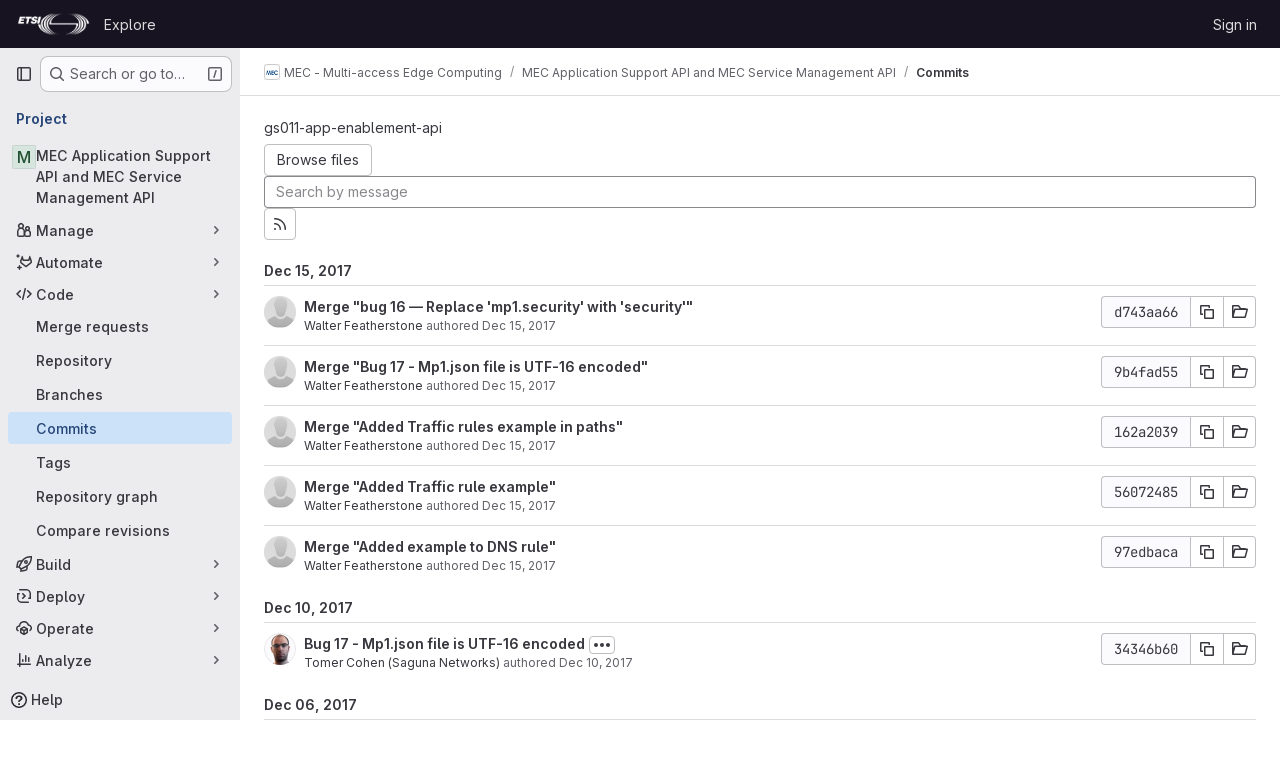

--- FILE ---
content_type: text/html; charset=utf-8
request_url: https://forge.etsi.org/rep/mec/gs011-app-enablement-api/-/commits/d743aa66a2f3569ba85b560ea6c83b516de228d5
body_size: 14745
content:






<!DOCTYPE html>
<html class="gl-system ui-neutral with-top-bar with-header " lang="en">
<head prefix="og: http://ogp.me/ns#">
<meta charset="utf-8">
<meta content="IE=edge" http-equiv="X-UA-Compatible">
<meta content="width=device-width, initial-scale=1" name="viewport">
<title>Commits · d743aa66a2f3569ba85b560ea6c83b516de228d5 · MEC - Multi-access Edge Computing / MEC Application Support API and MEC Service Management API · GitLab</title>
<script>
//<![CDATA[
window.gon={};gon.api_version="v4";gon.default_avatar_url="https://forge.etsi.org/rep/assets/no_avatar-849f9c04a3a0d0cea2424ae97b27447dc64a7dbfae83c036c45b403392f0e8ba.png";gon.max_file_size=10;gon.asset_host=null;gon.webpack_public_path="/rep/assets/webpack/";gon.relative_url_root="/rep";gon.user_color_mode="gl-system";gon.user_color_scheme="white";gon.markdown_surround_selection=null;gon.markdown_automatic_lists=null;gon.markdown_maintain_indentation=null;gon.math_rendering_limits_enabled=true;gon.recaptcha_api_server_url="https://www.recaptcha.net/recaptcha/api.js";gon.recaptcha_sitekey=null;gon.gitlab_url="https://forge.etsi.org/rep";gon.promo_url="https://about.gitlab.com";gon.forum_url="https://forum.gitlab.com";gon.docs_url="https://docs.gitlab.com";gon.revision="270836848e7";gon.feature_category="source_code_management";gon.gitlab_logo="/rep/assets/gitlab_logo-2957169c8ef64c58616a1ac3f4fc626e8a35ce4eb3ed31bb0d873712f2a041a0.png";gon.secure=true;gon.sprite_icons="/rep/assets/icons-62cd41f10569bb5050df02409792752f47c042aa91f8d59f11b48b79e724f90d.svg";gon.sprite_file_icons="/rep/assets/file_icons/file_icons-88a95467170997d6a4052c781684c8250847147987090747773c1ee27c513c5f.svg";gon.emoji_sprites_css_path="/rep/assets/emoji_sprites-bd26211944b9d072037ec97cb138f1a52cd03ef185cd38b8d1fcc963245199a1.css";gon.emoji_backend_version=4;gon.gridstack_css_path="/rep/assets/lazy_bundles/gridstack-f42069e5c7b1542688660592b48f2cbd86e26b77030efd195d124dbd8fe64434.css";gon.test_env=false;gon.disable_animations=false;gon.suggested_label_colors={"#cc338b":"Magenta-pink","#dc143c":"Crimson","#c21e56":"Rose red","#cd5b45":"Dark coral","#ed9121":"Carrot orange","#eee600":"Titanium yellow","#009966":"Green-cyan","#8fbc8f":"Dark sea green","#6699cc":"Blue-gray","#e6e6fa":"Lavender","#9400d3":"Dark violet","#330066":"Deep violet","#36454f":"Charcoal grey","#808080":"Gray"};gon.first_day_of_week=0;gon.time_display_relative=true;gon.time_display_format=0;gon.ee=true;gon.jh=false;gon.dot_com=false;gon.uf_error_prefix="UF";gon.pat_prefix="glpat-";gon.keyboard_shortcuts_enabled=true;gon.diagramsnet_url="https://embed.diagrams.net";gon.features={"uiForOrganizations":false,"organizationSwitching":false,"findAndReplace":false,"removeMonitorMetrics":true,"workItemViewForIssues":true,"mergeRequestDashboard":true,"newProjectCreationForm":false,"workItemsClientSideBoards":false,"glqlWorkItems":false,"glqlAggregation":false,"glqlTypescript":false,"whatsNewFeaturedCarousel":true,"extensibleReferenceFilters":false,"paneledView":false,"disallowImmediateDeletion":false,"projectStudioEnabled":false,"duoChatDynamicDimension":true,"advancedContextResolver":true,"vulnerabilityReportTypeScannerFilter":true};gon.roadmap_epics_limit=1000;
//]]>
</script>

<script>
//<![CDATA[
const root = document.documentElement;
if (window.matchMedia('(prefers-color-scheme: dark)').matches) {
  root.classList.add('gl-dark');
}

window.matchMedia('(prefers-color-scheme: dark)').addEventListener('change', (e) => {
  if (e.matches) {
    root.classList.add('gl-dark');
  } else {
    root.classList.remove('gl-dark');
  }
});

//]]>
</script>




<meta content="light dark" name="color-scheme">
<link rel="stylesheet" href="/rep/assets/application-1d952d208d723bdf3130c71408c541e737f5d985ea472b98119c5fcbade45d06.css" media="(prefers-color-scheme: light)" />
<link rel="stylesheet" href="/rep/assets/application_dark-eaac116bc0869ef40a835435348389dfa9fb14a3955dfac30643b4ac072e4e20.css" media="(prefers-color-scheme: dark)" />
<link rel="stylesheet" href="/rep/assets/page_bundles/tree-de37a87efbd3b86ea4f7b8e62b0941d57912224448e15b3bec548aaf8a08aac3.css" /><link rel="stylesheet" href="/rep/assets/page_bundles/merge_request-e4612cf71e03aa0c1af7325f5cc75cfa493accc1abf9b71f9b4b619027c534e4.css" /><link rel="stylesheet" href="/rep/assets/page_bundles/projects-9af221476a8864ce1a6f12121689b12350aae0803d7d688e242bed15d497fe63.css" /><link rel="stylesheet" href="/rep/assets/page_bundles/commits-5cf8d19761a67f6b81adf813f75a05d613a957601a23c9688a6281963ffb93b1.css" /><link rel="stylesheet" href="/rep/assets/page_bundles/commit_description-9e7efe20f0cef17d0606edabfad0418e9eb224aaeaa2dae32c817060fa60abcc.css" /><link rel="stylesheet" href="/rep/assets/page_bundles/work_items-dd1282f317752aae038ad9ba41ea791b97bc5935f9e8a307cb57754a5b80a5e1.css" /><link rel="stylesheet" href="/rep/assets/page_bundles/notes_shared-e9c90e23c973dff1f421a3e73a36e9dcfe6a577b45b06811a3efb6c2b8ac65eb.css" />
<link rel="stylesheet" href="/rep/assets/application_utilities-e3b0c44298fc1c149afbf4c8996fb92427ae41e4649b934ca495991b7852b855.css" media="(prefers-color-scheme: light)" />
<link rel="stylesheet" href="/rep/assets/application_utilities_dark-e3b0c44298fc1c149afbf4c8996fb92427ae41e4649b934ca495991b7852b855.css" media="(prefers-color-scheme: dark)" />
<link rel="stylesheet" href="/rep/assets/tailwind-651b141a530868d7418289aaa82e84407f87b69017ea240d96c07f10efa8cbdf.css" />


<link rel="stylesheet" href="/rep/assets/fonts-deb7ad1d55ca77c0172d8538d53442af63604ff490c74acc2859db295c125bdb.css" />
<link rel="stylesheet" href="/rep/assets/highlight/themes/white-f9894e9bc9414456158c25fb1a2f853ace8855b6a40b2b43001d20fb651b5512.css" media="(prefers-color-scheme: light)" />
<link rel="stylesheet" href="/rep/assets/highlight/themes/dark-67ac54fe266c37b22ddc8f582d52a80540d5747ea91a851778a772440fab2aac.css" media="(prefers-color-scheme: dark)" />

<script src="/rep/assets/webpack/runtime.68b399a8.bundle.js" defer="defer"></script>
<script src="/rep/assets/webpack/main.dd993760.chunk.js" defer="defer"></script>
<script src="/rep/assets/webpack/tracker.85adcc5f.chunk.js" defer="defer"></script>
<script>
//<![CDATA[
window.snowplowOptions = {"namespace":"gl","hostname":"forge.etsi.org:443","postPath":"/rep/-/collect_events","forceSecureTracker":true,"appId":"gitlab_sm"}

gl = window.gl || {};
gl.snowplowStandardContext = {"schema":"iglu:com.gitlab/gitlab_standard/jsonschema/1-1-7","data":{"environment":"self-managed","source":"gitlab-rails","correlation_id":"01KFC9EV0BK8HW19NX9C6YHD53","plan":"free","extra":{},"user_id":null,"global_user_id":null,"user_type":null,"is_gitlab_team_member":null,"namespace_id":31,"ultimate_parent_namespace_id":31,"project_id":32,"feature_enabled_by_namespace_ids":null,"realm":"self-managed","instance_id":"71e7f749-82d6-4492-874b-af810ccbc642","unique_instance_id":"8e0da3e7-61a6-5aa1-9d48-26c72f459631","host_name":"forge.etsi.org","instance_version":"18.4.1","context_generated_at":"2026-01-19T23:29:21.249Z"}}
gl.snowplowPseudonymizedPageUrl = "https://forge.etsi.org/rep/namespace31/project32/-/commits/d743aa66a2f3569ba85b560ea6c83b516de228d5";
gl.maskedDefaultReferrerUrl = null;
gl.ga4MeasurementId = 'G-ENFH3X7M5Y';
gl.duoEvents = ["ai_question_category","perform_completion_worker","process_gitlab_duo_question","ai_response_time","click_purchase_seats_button_group_duo_pro_home_page","default_answer","detected_high_comment_temperature","detected_repeated_high_comment_temperature","error_answer","execute_llm_method","finish_duo_workflow_execution","forced_high_temperature_commenting","i_quickactions_q","request_ask_help","request_duo_chat_response","requested_comment_temperature","retry_duo_workflow_execution","start_duo_workflow_execution","submit_gitlab_duo_question","tokens_per_embedding","tokens_per_user_request_prompt","tokens_per_user_request_response"];
gl.onlySendDuoEvents = false;


//]]>
</script>
<link rel="preload" href="/rep/assets/application_utilities-e3b0c44298fc1c149afbf4c8996fb92427ae41e4649b934ca495991b7852b855.css" as="style" type="text/css">
<link rel="preload" href="/rep/assets/application-1d952d208d723bdf3130c71408c541e737f5d985ea472b98119c5fcbade45d06.css" as="style" type="text/css">
<link rel="preload" href="/rep/assets/highlight/themes/white-f9894e9bc9414456158c25fb1a2f853ace8855b6a40b2b43001d20fb651b5512.css" as="style" type="text/css">




<script src="/rep/assets/webpack/commons-pages.groups.settings.work_items.show-super_sidebar.fbf03cc2.chunk.js" defer="defer"></script>
<script src="/rep/assets/webpack/commons-pages.search.show-super_sidebar.7b972950.chunk.js" defer="defer"></script>
<script src="/rep/assets/webpack/super_sidebar.1932d191.chunk.js" defer="defer"></script>
<script src="/rep/assets/webpack/commons-pages.projects-pages.projects.activity-pages.projects.alert_management.details-pages.project-a2aaf4a3.7d5c8704.chunk.js" defer="defer"></script>
<script src="/rep/assets/webpack/commons-pages.projects.blob.show-pages.projects.commits.show-pages.projects.show-pages.projects.tree.show.3501fd43.chunk.js" defer="defer"></script>
<script src="/rep/assets/webpack/pages.projects.commits.show.2c1eec1b.chunk.js" defer="defer"></script>

<meta content="object" property="og:type">
<meta content="GitLab" property="og:site_name">
<meta content="Commits · d743aa66a2f3569ba85b560ea6c83b516de228d5 · MEC - Multi-access Edge Computing / MEC Application Support API and MEC Service Management API · GitLab" property="og:title">
<meta content="MEC Platform Application Enablement - ETSI MEC GS 011" property="og:description">
<meta content="https://forge.etsi.org/rep/assets/twitter_card-570ddb06edf56a2312253c5872489847a0f385112ddbcd71ccfa1570febab5d2.jpg" property="og:image">
<meta content="64" property="og:image:width">
<meta content="64" property="og:image:height">
<meta content="https://forge.etsi.org/rep/mec/gs011-app-enablement-api/-/commits/d743aa66a2f3569ba85b560ea6c83b516de228d5" property="og:url">
<meta content="summary" property="twitter:card">
<meta content="Commits · d743aa66a2f3569ba85b560ea6c83b516de228d5 · MEC - Multi-access Edge Computing / MEC Application Support API and MEC Service Management API · GitLab" property="twitter:title">
<meta content="MEC Platform Application Enablement - ETSI MEC GS 011" property="twitter:description">
<meta content="https://forge.etsi.org/rep/assets/twitter_card-570ddb06edf56a2312253c5872489847a0f385112ddbcd71ccfa1570febab5d2.jpg" property="twitter:image">

<meta name="csrf-param" content="authenticity_token" />
<meta name="csrf-token" content="pNzKGZbpxfXVBatEzectGIuog7-4YEqTvC_8CGgdNlJyLC5zALri11Ccuoxt0JHHHRvAaOyxBqgjomvKpU1J7g" />
<meta name="csp-nonce" />
<meta name="action-cable-url" content="/rep/-/cable" />
<link href="/rep/-/manifest.json" rel="manifest">
<link rel="icon" type="image/png" href="/rep/uploads/-/system/appearance/favicon/1/etsi-favicon.ico" id="favicon" data-original-href="/rep/uploads/-/system/appearance/favicon/1/etsi-favicon.ico" />
<link rel="apple-touch-icon" type="image/x-icon" href="/rep/assets/apple-touch-icon-b049d4bc0dd9626f31db825d61880737befc7835982586d015bded10b4435460.png" />
<link href="/rep/search/opensearch.xml" rel="search" title="Search GitLab" type="application/opensearchdescription+xml">
<link rel="alternate" type="application/atom+xml" title="MEC Application Support API and MEC Service Management API:d743aa66a2f3569ba85b560ea6c83b516de228d5 commits" href="/rep/mec/gs011-app-enablement-api/-/commits/d743aa66a2f3569ba85b560ea6c83b516de228d5?format=atom" />




<meta content="MEC Platform Application Enablement - ETSI MEC GS 011" name="description">
<meta content="#ececef" name="theme-color">
</head>

<body class="tab-width-8 gl-browser-chrome gl-platform-mac body-fixed-scrollbar" data-group="mec" data-group-full-path="mec" data-namespace-id="31" data-page="projects:commits:show" data-page-type-id="d743aa66a2f3569ba85b560ea6c83b516de228d5" data-project="gs011-app-enablement-api" data-project-full-path="mec/gs011-app-enablement-api" data-project-id="32" data-project-studio-available="false" data-project-studio-enabled="false">
<div id="js-tooltips-container"></div>
<div id="js-drawer-container"></div>

<script>
//<![CDATA[
gl = window.gl || {};
gl.client = {"isChrome":true,"isMac":true};


//]]>
</script>


<header class="header-logged-out" data-testid="navbar">
<a class="gl-sr-only gl-accessibility" href="#content-body">Skip to content</a>
<div class="container-fluid">
<nav aria-label="Explore GitLab" class="header-logged-out-nav gl-flex gl-gap-3 gl-justify-between">
<div class="gl-flex gl-items-center gl-gap-1">
<span class="gl-sr-only">GitLab</span>
<a title="Homepage" id="logo" class="header-logged-out-logo has-tooltip" aria-label="Homepage" data-track-label="main_navigation" data-track-action="click_gitlab_logo_link" data-track-property="navigation_top" href="/rep/"><img class="brand-header-logo lazy" alt="" data-src="/rep/uploads/-/system/appearance/header_logo/1/ETSI_Logo_BW_S_Office1.png" src="[data-uri]" />
</a></div>
<ul class="gl-list-none gl-p-0 gl-m-0 gl-flex gl-gap-3 gl-items-center gl-grow">
<li class="header-logged-out-nav-item">
<a class="" href="/rep/explore">Explore</a>
</li>
</ul>
<ul class="gl-list-none gl-p-0 gl-m-0 gl-flex gl-gap-3 gl-items-center gl-justify-end">
<li class="header-logged-out-nav-item">
<a href="/rep/users/sign_in?redirect_to_referer=yes">Sign in</a>
</li>
</ul>
</nav>
</div>
</header>

<div class="layout-page page-with-super-sidebar">
<aside class="js-super-sidebar super-sidebar super-sidebar-loading" data-command-palette="{&quot;project_files_url&quot;:&quot;/rep/mec/gs011-app-enablement-api/-/files/d743aa66a2f3569ba85b560ea6c83b516de228d5?format=json&quot;,&quot;project_blob_url&quot;:&quot;/rep/mec/gs011-app-enablement-api/-/blob/d743aa66a2f3569ba85b560ea6c83b516de228d5&quot;}" data-force-desktop-expanded-sidebar="" data-is-saas="false" data-root-path="/rep/" data-sidebar="{&quot;is_logged_in&quot;:false,&quot;compare_plans_url&quot;:&quot;https://about.gitlab.com/pricing&quot;,&quot;context_switcher_links&quot;:[{&quot;title&quot;:&quot;Explore&quot;,&quot;link&quot;:&quot;/rep/explore&quot;,&quot;icon&quot;:&quot;compass&quot;}],&quot;current_menu_items&quot;:[{&quot;id&quot;:&quot;project_overview&quot;,&quot;title&quot;:&quot;MEC Application Support API and MEC Service Management API&quot;,&quot;entity_id&quot;:32,&quot;link&quot;:&quot;/rep/mec/gs011-app-enablement-api&quot;,&quot;link_classes&quot;:&quot;shortcuts-project&quot;,&quot;is_active&quot;:false},{&quot;id&quot;:&quot;manage_menu&quot;,&quot;title&quot;:&quot;Manage&quot;,&quot;icon&quot;:&quot;users&quot;,&quot;avatar_shape&quot;:&quot;rect&quot;,&quot;link&quot;:&quot;/rep/mec/gs011-app-enablement-api/activity&quot;,&quot;is_active&quot;:false,&quot;items&quot;:[{&quot;id&quot;:&quot;activity&quot;,&quot;title&quot;:&quot;Activity&quot;,&quot;link&quot;:&quot;/rep/mec/gs011-app-enablement-api/activity&quot;,&quot;link_classes&quot;:&quot;shortcuts-project-activity&quot;,&quot;is_active&quot;:false},{&quot;id&quot;:&quot;members&quot;,&quot;title&quot;:&quot;Members&quot;,&quot;link&quot;:&quot;/rep/mec/gs011-app-enablement-api/-/project_members&quot;,&quot;is_active&quot;:false},{&quot;id&quot;:&quot;labels&quot;,&quot;title&quot;:&quot;Labels&quot;,&quot;link&quot;:&quot;/rep/mec/gs011-app-enablement-api/-/labels&quot;,&quot;is_active&quot;:false}],&quot;separated&quot;:false},{&quot;id&quot;:&quot;duo_agents_menu&quot;,&quot;title&quot;:&quot;Automate&quot;,&quot;icon&quot;:&quot;tanuki-ai&quot;,&quot;avatar_shape&quot;:&quot;rect&quot;,&quot;link&quot;:&quot;/rep/mec/gs011-app-enablement-api/-/automate/agent-sessions&quot;,&quot;is_active&quot;:false,&quot;items&quot;:[{&quot;id&quot;:&quot;agents_runs&quot;,&quot;title&quot;:&quot;Agent sessions&quot;,&quot;link&quot;:&quot;/rep/mec/gs011-app-enablement-api/-/automate/agent-sessions&quot;,&quot;is_active&quot;:false}],&quot;separated&quot;:false},{&quot;id&quot;:&quot;code_menu&quot;,&quot;title&quot;:&quot;Code&quot;,&quot;icon&quot;:&quot;code&quot;,&quot;avatar_shape&quot;:&quot;rect&quot;,&quot;link&quot;:&quot;/rep/mec/gs011-app-enablement-api/-/merge_requests&quot;,&quot;is_active&quot;:true,&quot;items&quot;:[{&quot;id&quot;:&quot;project_merge_request_list&quot;,&quot;title&quot;:&quot;Merge requests&quot;,&quot;link&quot;:&quot;/rep/mec/gs011-app-enablement-api/-/merge_requests&quot;,&quot;link_classes&quot;:&quot;shortcuts-merge_requests&quot;,&quot;pill_count_field&quot;:&quot;openMergeRequestsCount&quot;,&quot;pill_count_dynamic&quot;:false,&quot;is_active&quot;:false},{&quot;id&quot;:&quot;files&quot;,&quot;title&quot;:&quot;Repository&quot;,&quot;link&quot;:&quot;/rep/mec/gs011-app-enablement-api/-/tree/d743aa66a2f3569ba85b560ea6c83b516de228d5&quot;,&quot;link_classes&quot;:&quot;shortcuts-tree&quot;,&quot;is_active&quot;:false},{&quot;id&quot;:&quot;branches&quot;,&quot;title&quot;:&quot;Branches&quot;,&quot;link&quot;:&quot;/rep/mec/gs011-app-enablement-api/-/branches&quot;,&quot;is_active&quot;:false},{&quot;id&quot;:&quot;commits&quot;,&quot;title&quot;:&quot;Commits&quot;,&quot;link&quot;:&quot;/rep/mec/gs011-app-enablement-api/-/commits/d743aa66a2f3569ba85b560ea6c83b516de228d5&quot;,&quot;link_classes&quot;:&quot;shortcuts-commits&quot;,&quot;is_active&quot;:true},{&quot;id&quot;:&quot;tags&quot;,&quot;title&quot;:&quot;Tags&quot;,&quot;link&quot;:&quot;/rep/mec/gs011-app-enablement-api/-/tags&quot;,&quot;is_active&quot;:false},{&quot;id&quot;:&quot;graphs&quot;,&quot;title&quot;:&quot;Repository graph&quot;,&quot;link&quot;:&quot;/rep/mec/gs011-app-enablement-api/-/network/d743aa66a2f3569ba85b560ea6c83b516de228d5&quot;,&quot;link_classes&quot;:&quot;shortcuts-network&quot;,&quot;is_active&quot;:false},{&quot;id&quot;:&quot;compare&quot;,&quot;title&quot;:&quot;Compare revisions&quot;,&quot;link&quot;:&quot;/rep/mec/gs011-app-enablement-api/-/compare?from=master\u0026to=d743aa66a2f3569ba85b560ea6c83b516de228d5&quot;,&quot;is_active&quot;:false}],&quot;separated&quot;:false},{&quot;id&quot;:&quot;build_menu&quot;,&quot;title&quot;:&quot;Build&quot;,&quot;icon&quot;:&quot;rocket&quot;,&quot;avatar_shape&quot;:&quot;rect&quot;,&quot;link&quot;:&quot;/rep/mec/gs011-app-enablement-api/-/pipelines&quot;,&quot;is_active&quot;:false,&quot;items&quot;:[{&quot;id&quot;:&quot;pipelines&quot;,&quot;title&quot;:&quot;Pipelines&quot;,&quot;link&quot;:&quot;/rep/mec/gs011-app-enablement-api/-/pipelines&quot;,&quot;link_classes&quot;:&quot;shortcuts-pipelines&quot;,&quot;is_active&quot;:false},{&quot;id&quot;:&quot;jobs&quot;,&quot;title&quot;:&quot;Jobs&quot;,&quot;link&quot;:&quot;/rep/mec/gs011-app-enablement-api/-/jobs&quot;,&quot;link_classes&quot;:&quot;shortcuts-builds&quot;,&quot;is_active&quot;:false},{&quot;id&quot;:&quot;pipeline_schedules&quot;,&quot;title&quot;:&quot;Pipeline schedules&quot;,&quot;link&quot;:&quot;/rep/mec/gs011-app-enablement-api/-/pipeline_schedules&quot;,&quot;link_classes&quot;:&quot;shortcuts-builds&quot;,&quot;is_active&quot;:false},{&quot;id&quot;:&quot;artifacts&quot;,&quot;title&quot;:&quot;Artifacts&quot;,&quot;link&quot;:&quot;/rep/mec/gs011-app-enablement-api/-/artifacts&quot;,&quot;link_classes&quot;:&quot;shortcuts-builds&quot;,&quot;is_active&quot;:false}],&quot;separated&quot;:false},{&quot;id&quot;:&quot;deploy_menu&quot;,&quot;title&quot;:&quot;Deploy&quot;,&quot;icon&quot;:&quot;deployments&quot;,&quot;avatar_shape&quot;:&quot;rect&quot;,&quot;link&quot;:&quot;/rep/mec/gs011-app-enablement-api/-/releases&quot;,&quot;is_active&quot;:false,&quot;items&quot;:[{&quot;id&quot;:&quot;releases&quot;,&quot;title&quot;:&quot;Releases&quot;,&quot;link&quot;:&quot;/rep/mec/gs011-app-enablement-api/-/releases&quot;,&quot;link_classes&quot;:&quot;shortcuts-deployments-releases&quot;,&quot;is_active&quot;:false},{&quot;id&quot;:&quot;container_registry&quot;,&quot;title&quot;:&quot;Container registry&quot;,&quot;link&quot;:&quot;/rep/mec/gs011-app-enablement-api/container_registry&quot;,&quot;is_active&quot;:false},{&quot;id&quot;:&quot;model_registry&quot;,&quot;title&quot;:&quot;Model registry&quot;,&quot;link&quot;:&quot;/rep/mec/gs011-app-enablement-api/-/ml/models&quot;,&quot;is_active&quot;:false}],&quot;separated&quot;:false},{&quot;id&quot;:&quot;operations_menu&quot;,&quot;title&quot;:&quot;Operate&quot;,&quot;icon&quot;:&quot;cloud-pod&quot;,&quot;avatar_shape&quot;:&quot;rect&quot;,&quot;link&quot;:&quot;/rep/mec/gs011-app-enablement-api/-/environments&quot;,&quot;is_active&quot;:false,&quot;items&quot;:[{&quot;id&quot;:&quot;environments&quot;,&quot;title&quot;:&quot;Environments&quot;,&quot;link&quot;:&quot;/rep/mec/gs011-app-enablement-api/-/environments&quot;,&quot;link_classes&quot;:&quot;shortcuts-environments&quot;,&quot;is_active&quot;:false}],&quot;separated&quot;:false},{&quot;id&quot;:&quot;analyze_menu&quot;,&quot;title&quot;:&quot;Analyze&quot;,&quot;icon&quot;:&quot;chart&quot;,&quot;avatar_shape&quot;:&quot;rect&quot;,&quot;link&quot;:&quot;/rep/mec/gs011-app-enablement-api/-/value_stream_analytics&quot;,&quot;is_active&quot;:false,&quot;items&quot;:[{&quot;id&quot;:&quot;cycle_analytics&quot;,&quot;title&quot;:&quot;Value stream analytics&quot;,&quot;link&quot;:&quot;/rep/mec/gs011-app-enablement-api/-/value_stream_analytics&quot;,&quot;link_classes&quot;:&quot;shortcuts-project-cycle-analytics&quot;,&quot;is_active&quot;:false},{&quot;id&quot;:&quot;contributors&quot;,&quot;title&quot;:&quot;Contributor analytics&quot;,&quot;link&quot;:&quot;/rep/mec/gs011-app-enablement-api/-/graphs/d743aa66a2f3569ba85b560ea6c83b516de228d5&quot;,&quot;is_active&quot;:false},{&quot;id&quot;:&quot;ci_cd_analytics&quot;,&quot;title&quot;:&quot;CI/CD analytics&quot;,&quot;link&quot;:&quot;/rep/mec/gs011-app-enablement-api/-/pipelines/charts&quot;,&quot;is_active&quot;:false},{&quot;id&quot;:&quot;repository_analytics&quot;,&quot;title&quot;:&quot;Repository analytics&quot;,&quot;link&quot;:&quot;/rep/mec/gs011-app-enablement-api/-/graphs/d743aa66a2f3569ba85b560ea6c83b516de228d5/charts&quot;,&quot;link_classes&quot;:&quot;shortcuts-repository-charts&quot;,&quot;is_active&quot;:false},{&quot;id&quot;:&quot;model_experiments&quot;,&quot;title&quot;:&quot;Model experiments&quot;,&quot;link&quot;:&quot;/rep/mec/gs011-app-enablement-api/-/ml/experiments&quot;,&quot;is_active&quot;:false}],&quot;separated&quot;:false}],&quot;current_context_header&quot;:&quot;Project&quot;,&quot;support_path&quot;:&quot;https://about.gitlab.com/get-help/&quot;,&quot;docs_path&quot;:&quot;/rep/help/docs&quot;,&quot;display_whats_new&quot;:false,&quot;show_version_check&quot;:null,&quot;search&quot;:{&quot;search_path&quot;:&quot;/rep/search&quot;,&quot;issues_path&quot;:&quot;/rep/dashboard/issues&quot;,&quot;mr_path&quot;:&quot;/rep/dashboard/merge_requests&quot;,&quot;autocomplete_path&quot;:&quot;/rep/search/autocomplete&quot;,&quot;settings_path&quot;:&quot;/rep/search/settings&quot;,&quot;search_context&quot;:{&quot;group&quot;:{&quot;id&quot;:31,&quot;name&quot;:&quot;MEC - Multi-access Edge Computing&quot;,&quot;full_name&quot;:&quot;MEC - Multi-access Edge Computing&quot;},&quot;group_metadata&quot;:{&quot;issues_path&quot;:&quot;/rep/groups/mec/-/issues&quot;,&quot;mr_path&quot;:&quot;/rep/groups/mec/-/merge_requests&quot;},&quot;project&quot;:{&quot;id&quot;:32,&quot;name&quot;:&quot;MEC Application Support API and MEC Service Management API&quot;},&quot;project_metadata&quot;:{&quot;mr_path&quot;:&quot;/rep/mec/gs011-app-enablement-api/-/merge_requests&quot;},&quot;code_search&quot;:false,&quot;ref&quot;:&quot;d743aa66a2f3569ba85b560ea6c83b516de228d5&quot;,&quot;scope&quot;:&quot;commits&quot;,&quot;for_snippets&quot;:null}},&quot;panel_type&quot;:&quot;project&quot;,&quot;shortcut_links&quot;:[{&quot;title&quot;:&quot;Snippets&quot;,&quot;href&quot;:&quot;/rep/explore/snippets&quot;,&quot;css_class&quot;:&quot;dashboard-shortcuts-snippets&quot;},{&quot;title&quot;:&quot;Groups&quot;,&quot;href&quot;:&quot;/rep/explore/groups&quot;,&quot;css_class&quot;:&quot;dashboard-shortcuts-groups&quot;},{&quot;title&quot;:&quot;Projects&quot;,&quot;href&quot;:&quot;/rep/explore/projects/starred&quot;,&quot;css_class&quot;:&quot;dashboard-shortcuts-projects&quot;}],&quot;terms&quot;:null}"></aside>


<div class="content-wrapper">
<div class="broadcast-wrapper">



</div>
<div class="alert-wrapper alert-wrapper-top-space gl-flex gl-flex-col gl-gap-3 container-fluid container-limited">






























</div>

<div class="top-bar-fixed container-fluid" data-testid="top-bar">
<div class="top-bar-container gl-flex gl-items-center gl-gap-2">
<div class="gl-grow gl-basis-0 gl-flex gl-items-center gl-justify-start gl-gap-3">
<button class="gl-button btn btn-icon btn-md btn-default btn-default-tertiary js-super-sidebar-toggle-expand super-sidebar-toggle -gl-ml-3" aria-controls="super-sidebar" aria-expanded="false" aria-label="Primary navigation sidebar" type="button"><svg class="s16 gl-icon gl-button-icon " data-testid="sidebar-icon"><use href="/rep/assets/icons-62cd41f10569bb5050df02409792752f47c042aa91f8d59f11b48b79e724f90d.svg#sidebar"></use></svg>

</button>
<script type="application/ld+json">
{"@context":"https://schema.org","@type":"BreadcrumbList","itemListElement":[{"@type":"ListItem","position":1,"name":"MEC - Multi-access Edge Computing","item":"https://forge.etsi.org/rep/mec"},{"@type":"ListItem","position":2,"name":"MEC Application Support API and MEC Service Management API","item":"https://forge.etsi.org/rep/mec/gs011-app-enablement-api"},{"@type":"ListItem","position":3,"name":"Commits","item":"https://forge.etsi.org/rep/mec/gs011-app-enablement-api/-/commits/d743aa66a2f3569ba85b560ea6c83b516de228d5"}]}


</script>
<div data-testid="breadcrumb-links" id="js-vue-page-breadcrumbs-wrapper">
<div data-breadcrumbs-json="[{&quot;text&quot;:&quot;MEC - Multi-access Edge Computing&quot;,&quot;href&quot;:&quot;/rep/mec&quot;,&quot;avatarPath&quot;:&quot;/rep/uploads/-/system/group/avatar/31/MEC-logo-small.png&quot;},{&quot;text&quot;:&quot;MEC Application Support API and MEC Service Management API&quot;,&quot;href&quot;:&quot;/rep/mec/gs011-app-enablement-api&quot;,&quot;avatarPath&quot;:null},{&quot;text&quot;:&quot;Commits&quot;,&quot;href&quot;:&quot;/rep/mec/gs011-app-enablement-api/-/commits/d743aa66a2f3569ba85b560ea6c83b516de228d5&quot;,&quot;avatarPath&quot;:null}]" id="js-vue-page-breadcrumbs"></div>
<div id="js-injected-page-breadcrumbs"></div>
<div id="js-page-breadcrumbs-extra"></div>
</div>


</div>
</div>
</div>

<div class="container-fluid container-limited project-highlight-puc">
<main class="content" id="content-body" itemscope itemtype="http://schema.org/SoftwareSourceCode">
<div class="flash-container flash-container-page sticky" data-testid="flash-container">
<div id="js-global-alerts"></div>
</div>






<h1 class="gl-sr-only">Commits · d743aa66a2f3569ba85b560ea6c83b516de228d5</h1>
<div class="js-project-commits-show" data-commits-limit="40">
<div class="tree-holder gl-mt-5">
<div class="nav-block">
<div class="tree-ref-container">
<div class="tree-ref-holder gl-max-w-26">
<div data-commits-path="/rep/mec/gs011-app-enablement-api/-/commits/d743aa66a2f3569ba85b560ea6c83b516de228d5" data-project-id="32" data-ref="d743aa66a2f3569ba85b560ea6c83b516de228d5" data-ref-type="" data-tree-path="" id="js-project-commits-ref-switcher"></div>
</div>
<ul class="breadcrumb repo-breadcrumb">
<li class="breadcrumb-item"><a href="/rep/mec/gs011-app-enablement-api/-/commits/d743aa66a2f3569ba85b560ea6c83b516de228d5">gs011-app-enablement-api</a></li>
</ul>
</div>
<div data-commits-path="/rep/mec/gs011-app-enablement-api/-/commits/d743aa66a2f3569ba85b560ea6c83b516de228d5" data-project-id="32" id="js-author-dropdown"></div>
<div class="tree-controls">
<div class="control">
<a class="gl-button btn btn-md btn-default gl-mt-3 @md/panel:gl-mt-0" href="/rep/mec/gs011-app-enablement-api/-/tree/d743aa66a2f3569ba85b560ea6c83b516de228d5"><span class="gl-button-text">
Browse files
</span>

</a>
</div>
<div class="control">
<form class="commits-search-form js-signature-container" data-signatures-path="/rep/mec/gs011-app-enablement-api/-/commits/d743aa66a2f3569ba85b560ea6c83b516de228d5/signatures" action="/rep/mec/gs011-app-enablement-api/-/commits/d743aa66a2f3569ba85b560ea6c83b516de228d5" accept-charset="UTF-8" method="get"><input type="search" name="search" id="commits-search" placeholder="Search by message" class="form-control gl-form-input input-short gl-mt-3 @sm/panel:gl-mt-0 gl-min-w-full" spellcheck="false" />
</form></div>
<div class="control gl-hidden @md/panel:gl-block">
<a title="Commits feed" class="gl-button btn btn-icon btn-md btn-default " href="/rep/mec/gs011-app-enablement-api/-/commits/d743aa66a2f3569ba85b560ea6c83b516de228d5?format=atom"><svg class="s16 gl-icon gl-button-icon " data-testid="rss-icon"><use href="/rep/assets/icons-62cd41f10569bb5050df02409792752f47c042aa91f8d59f11b48b79e724f90d.svg#rss"></use></svg>

</a>
</div>
</div>
</div>
</div>

<div id="project_32">
<ol class="list-unstyled content_list" id="commits-list">
<li class="js-commit-header gl-mt-3 gl-py-2" data-day="2017-12-15">
<span class="day !gl-font-bold">Dec 15, 2017</span>
</li>
<li class="gl-border-t" data-day="2017-12-15">
<ul class="content-list commit-list flex-list">
<li class="commit !gl-flex-row js-toggle-container" id="commit-d743aa66">
<div class="gl-self-start gl-hidden @sm/panel:gl-block">
<a href="/rep/featherstone"><img alt="Walter Featherstone&#39;s avatar" src="/rep/assets/no_avatar-849f9c04a3a0d0cea2424ae97b27447dc64a7dbfae83c036c45b403392f0e8ba.png" class="avatar s32 gl-inline-block" title="Walter Featherstone"></a>
</div>
<div class="commit-detail flex-list gl-flex gl-justify-between gl-items-start gl-grow gl-min-w-0">
<div class="commit-content gl-self-center" data-testid="commit-content">
<div class="gl-block">
<a class="commit-row-message item-title js-onboarding-commit-item " href="/rep/mec/gs011-app-enablement-api/-/commit/d743aa66a2f3569ba85b560ea6c83b516de228d5">Merge "bug 16 — Replace 'mp1.security' with 'security'"</a>
<span class="commit-row-message !gl-inline @sm/panel:!gl-hidden">
&middot;
d743aa66
</span>
<div class="committer gl-text-sm">
<a class="commit-author-link js-user-link" data-user-id="25" href="/rep/featherstone">Walter Featherstone</a> authored <time class="js-timeago" title="Dec 15, 2017 9:40pm" datetime="2017-12-15T21:40:00Z" tabindex="0" aria-label="Dec 15, 2017 9:40pm" data-toggle="tooltip" data-placement="bottom" data-container="body">Dec 15, 2017</time>
</div>


</div>
</div>
<div class="commit-actions gl-flex gl-items-center gl-gap-3">
<div class="gl-flex gl-items-center gl-gap-3">

<div class="js-commit-pipeline-status" data-endpoint="/rep/mec/gs011-app-enablement-api/-/commit/d743aa66a2f3569ba85b560ea6c83b516de228d5/pipelines?ref=d743aa66a2f3569ba85b560ea6c83b516de228d5"></div>
<div class="btn-group gl-hidden @sm/panel:gl-flex">
<span class="gl-button btn btn-label btn-md btn-default dark:!gl-bg-neutral-800" type="button"><span class="gl-button-text gl-font-monospace">
d743aa66

</span>

</span><button class="gl-button btn btn-icon btn-md btn-default " title="Copy commit SHA" aria-label="Copy commit SHA" aria-live="polite" data-toggle="tooltip" data-placement="bottom" data-container="body" data-html="true" data-category="primary" data-size="medium" data-clipboard-text="d743aa66a2f3569ba85b560ea6c83b516de228d5" type="button"><svg class="s16 gl-icon gl-button-icon " data-testid="copy-to-clipboard-icon"><use href="/rep/assets/icons-62cd41f10569bb5050df02409792752f47c042aa91f8d59f11b48b79e724f90d.svg#copy-to-clipboard"></use></svg>

</button>
<a title="Browse Files" class="gl-button btn btn-md btn-default has-tooltip btn-icon" data-container="body" href="/rep/mec/gs011-app-enablement-api/-/tree/d743aa66a2f3569ba85b560ea6c83b516de228d5"><span class="gl-button-text">
<svg class="s16" data-testid="folder-open-icon"><use href="/rep/assets/icons-62cd41f10569bb5050df02409792752f47c042aa91f8d59f11b48b79e724f90d.svg#folder-open"></use></svg>
</span>

</a>
</div>
</div>
</div>
</div>
</li>
<li class="commit !gl-flex-row js-toggle-container" id="commit-9b4fad55">
<div class="gl-self-start gl-hidden @sm/panel:gl-block">
<a href="/rep/featherstone"><img alt="Walter Featherstone&#39;s avatar" src="/rep/assets/no_avatar-849f9c04a3a0d0cea2424ae97b27447dc64a7dbfae83c036c45b403392f0e8ba.png" class="avatar s32 gl-inline-block" title="Walter Featherstone"></a>
</div>
<div class="commit-detail flex-list gl-flex gl-justify-between gl-items-start gl-grow gl-min-w-0">
<div class="commit-content gl-self-center" data-testid="commit-content">
<div class="gl-block">
<a class="commit-row-message item-title js-onboarding-commit-item " href="/rep/mec/gs011-app-enablement-api/-/commit/9b4fad55f998d13cb85a6c5b7cd6f0d841a26179">Merge "Bug 17 - Mp1.json file is UTF-16 encoded"</a>
<span class="commit-row-message !gl-inline @sm/panel:!gl-hidden">
&middot;
9b4fad55
</span>
<div class="committer gl-text-sm">
<a class="commit-author-link js-user-link" data-user-id="25" href="/rep/featherstone">Walter Featherstone</a> authored <time class="js-timeago" title="Dec 15, 2017 9:38pm" datetime="2017-12-15T21:38:27Z" tabindex="0" aria-label="Dec 15, 2017 9:38pm" data-toggle="tooltip" data-placement="bottom" data-container="body">Dec 15, 2017</time>
</div>


</div>
</div>
<div class="commit-actions gl-flex gl-items-center gl-gap-3">
<div class="gl-flex gl-items-center gl-gap-3">

<div class="js-commit-pipeline-status" data-endpoint="/rep/mec/gs011-app-enablement-api/-/commit/9b4fad55f998d13cb85a6c5b7cd6f0d841a26179/pipelines?ref=d743aa66a2f3569ba85b560ea6c83b516de228d5"></div>
<div class="btn-group gl-hidden @sm/panel:gl-flex">
<span class="gl-button btn btn-label btn-md btn-default dark:!gl-bg-neutral-800" type="button"><span class="gl-button-text gl-font-monospace">
9b4fad55

</span>

</span><button class="gl-button btn btn-icon btn-md btn-default " title="Copy commit SHA" aria-label="Copy commit SHA" aria-live="polite" data-toggle="tooltip" data-placement="bottom" data-container="body" data-html="true" data-category="primary" data-size="medium" data-clipboard-text="9b4fad55f998d13cb85a6c5b7cd6f0d841a26179" type="button"><svg class="s16 gl-icon gl-button-icon " data-testid="copy-to-clipboard-icon"><use href="/rep/assets/icons-62cd41f10569bb5050df02409792752f47c042aa91f8d59f11b48b79e724f90d.svg#copy-to-clipboard"></use></svg>

</button>
<a title="Browse Files" class="gl-button btn btn-md btn-default has-tooltip btn-icon" data-container="body" href="/rep/mec/gs011-app-enablement-api/-/tree/9b4fad55f998d13cb85a6c5b7cd6f0d841a26179"><span class="gl-button-text">
<svg class="s16" data-testid="folder-open-icon"><use href="/rep/assets/icons-62cd41f10569bb5050df02409792752f47c042aa91f8d59f11b48b79e724f90d.svg#folder-open"></use></svg>
</span>

</a>
</div>
</div>
</div>
</div>
</li>
<li class="commit !gl-flex-row js-toggle-container" id="commit-162a2039">
<div class="gl-self-start gl-hidden @sm/panel:gl-block">
<a href="/rep/featherstone"><img alt="Walter Featherstone&#39;s avatar" src="/rep/assets/no_avatar-849f9c04a3a0d0cea2424ae97b27447dc64a7dbfae83c036c45b403392f0e8ba.png" class="avatar s32 gl-inline-block" title="Walter Featherstone"></a>
</div>
<div class="commit-detail flex-list gl-flex gl-justify-between gl-items-start gl-grow gl-min-w-0">
<div class="commit-content gl-self-center" data-testid="commit-content">
<div class="gl-block">
<a class="commit-row-message item-title js-onboarding-commit-item " href="/rep/mec/gs011-app-enablement-api/-/commit/162a2039f27c0bff5857721002e52761af89736b">Merge "Added Traffic rules example in paths"</a>
<span class="commit-row-message !gl-inline @sm/panel:!gl-hidden">
&middot;
162a2039
</span>
<div class="committer gl-text-sm">
<a class="commit-author-link js-user-link" data-user-id="25" href="/rep/featherstone">Walter Featherstone</a> authored <time class="js-timeago" title="Dec 15, 2017 9:34pm" datetime="2017-12-15T21:34:13Z" tabindex="0" aria-label="Dec 15, 2017 9:34pm" data-toggle="tooltip" data-placement="bottom" data-container="body">Dec 15, 2017</time>
</div>


</div>
</div>
<div class="commit-actions gl-flex gl-items-center gl-gap-3">
<div class="gl-flex gl-items-center gl-gap-3">

<div class="js-commit-pipeline-status" data-endpoint="/rep/mec/gs011-app-enablement-api/-/commit/162a2039f27c0bff5857721002e52761af89736b/pipelines?ref=d743aa66a2f3569ba85b560ea6c83b516de228d5"></div>
<div class="btn-group gl-hidden @sm/panel:gl-flex">
<span class="gl-button btn btn-label btn-md btn-default dark:!gl-bg-neutral-800" type="button"><span class="gl-button-text gl-font-monospace">
162a2039

</span>

</span><button class="gl-button btn btn-icon btn-md btn-default " title="Copy commit SHA" aria-label="Copy commit SHA" aria-live="polite" data-toggle="tooltip" data-placement="bottom" data-container="body" data-html="true" data-category="primary" data-size="medium" data-clipboard-text="162a2039f27c0bff5857721002e52761af89736b" type="button"><svg class="s16 gl-icon gl-button-icon " data-testid="copy-to-clipboard-icon"><use href="/rep/assets/icons-62cd41f10569bb5050df02409792752f47c042aa91f8d59f11b48b79e724f90d.svg#copy-to-clipboard"></use></svg>

</button>
<a title="Browse Files" class="gl-button btn btn-md btn-default has-tooltip btn-icon" data-container="body" href="/rep/mec/gs011-app-enablement-api/-/tree/162a2039f27c0bff5857721002e52761af89736b"><span class="gl-button-text">
<svg class="s16" data-testid="folder-open-icon"><use href="/rep/assets/icons-62cd41f10569bb5050df02409792752f47c042aa91f8d59f11b48b79e724f90d.svg#folder-open"></use></svg>
</span>

</a>
</div>
</div>
</div>
</div>
</li>
<li class="commit !gl-flex-row js-toggle-container" id="commit-56072485">
<div class="gl-self-start gl-hidden @sm/panel:gl-block">
<a href="/rep/featherstone"><img alt="Walter Featherstone&#39;s avatar" src="/rep/assets/no_avatar-849f9c04a3a0d0cea2424ae97b27447dc64a7dbfae83c036c45b403392f0e8ba.png" class="avatar s32 gl-inline-block" title="Walter Featherstone"></a>
</div>
<div class="commit-detail flex-list gl-flex gl-justify-between gl-items-start gl-grow gl-min-w-0">
<div class="commit-content gl-self-center" data-testid="commit-content">
<div class="gl-block">
<a class="commit-row-message item-title js-onboarding-commit-item " href="/rep/mec/gs011-app-enablement-api/-/commit/56072485a064dff60108db23eef376c98fe8bedb">Merge "Added Traffic rule example"</a>
<span class="commit-row-message !gl-inline @sm/panel:!gl-hidden">
&middot;
56072485
</span>
<div class="committer gl-text-sm">
<a class="commit-author-link js-user-link" data-user-id="25" href="/rep/featherstone">Walter Featherstone</a> authored <time class="js-timeago" title="Dec 15, 2017 9:34pm" datetime="2017-12-15T21:34:01Z" tabindex="0" aria-label="Dec 15, 2017 9:34pm" data-toggle="tooltip" data-placement="bottom" data-container="body">Dec 15, 2017</time>
</div>


</div>
</div>
<div class="commit-actions gl-flex gl-items-center gl-gap-3">
<div class="gl-flex gl-items-center gl-gap-3">

<div class="js-commit-pipeline-status" data-endpoint="/rep/mec/gs011-app-enablement-api/-/commit/56072485a064dff60108db23eef376c98fe8bedb/pipelines?ref=d743aa66a2f3569ba85b560ea6c83b516de228d5"></div>
<div class="btn-group gl-hidden @sm/panel:gl-flex">
<span class="gl-button btn btn-label btn-md btn-default dark:!gl-bg-neutral-800" type="button"><span class="gl-button-text gl-font-monospace">
56072485

</span>

</span><button class="gl-button btn btn-icon btn-md btn-default " title="Copy commit SHA" aria-label="Copy commit SHA" aria-live="polite" data-toggle="tooltip" data-placement="bottom" data-container="body" data-html="true" data-category="primary" data-size="medium" data-clipboard-text="56072485a064dff60108db23eef376c98fe8bedb" type="button"><svg class="s16 gl-icon gl-button-icon " data-testid="copy-to-clipboard-icon"><use href="/rep/assets/icons-62cd41f10569bb5050df02409792752f47c042aa91f8d59f11b48b79e724f90d.svg#copy-to-clipboard"></use></svg>

</button>
<a title="Browse Files" class="gl-button btn btn-md btn-default has-tooltip btn-icon" data-container="body" href="/rep/mec/gs011-app-enablement-api/-/tree/56072485a064dff60108db23eef376c98fe8bedb"><span class="gl-button-text">
<svg class="s16" data-testid="folder-open-icon"><use href="/rep/assets/icons-62cd41f10569bb5050df02409792752f47c042aa91f8d59f11b48b79e724f90d.svg#folder-open"></use></svg>
</span>

</a>
</div>
</div>
</div>
</div>
</li>
<li class="commit !gl-flex-row js-toggle-container" id="commit-97edbaca">
<div class="gl-self-start gl-hidden @sm/panel:gl-block">
<a href="/rep/featherstone"><img alt="Walter Featherstone&#39;s avatar" src="/rep/assets/no_avatar-849f9c04a3a0d0cea2424ae97b27447dc64a7dbfae83c036c45b403392f0e8ba.png" class="avatar s32 gl-inline-block" title="Walter Featherstone"></a>
</div>
<div class="commit-detail flex-list gl-flex gl-justify-between gl-items-start gl-grow gl-min-w-0">
<div class="commit-content gl-self-center" data-testid="commit-content">
<div class="gl-block">
<a class="commit-row-message item-title js-onboarding-commit-item " href="/rep/mec/gs011-app-enablement-api/-/commit/97edbaca91c0532501a2f5a24b6f447b18269dcc">Merge "Added example to DNS rule"</a>
<span class="commit-row-message !gl-inline @sm/panel:!gl-hidden">
&middot;
97edbaca
</span>
<div class="committer gl-text-sm">
<a class="commit-author-link js-user-link" data-user-id="25" href="/rep/featherstone">Walter Featherstone</a> authored <time class="js-timeago" title="Dec 15, 2017 9:33pm" datetime="2017-12-15T21:33:51Z" tabindex="0" aria-label="Dec 15, 2017 9:33pm" data-toggle="tooltip" data-placement="bottom" data-container="body">Dec 15, 2017</time>
</div>


</div>
</div>
<div class="commit-actions gl-flex gl-items-center gl-gap-3">
<div class="gl-flex gl-items-center gl-gap-3">

<div class="js-commit-pipeline-status" data-endpoint="/rep/mec/gs011-app-enablement-api/-/commit/97edbaca91c0532501a2f5a24b6f447b18269dcc/pipelines?ref=d743aa66a2f3569ba85b560ea6c83b516de228d5"></div>
<div class="btn-group gl-hidden @sm/panel:gl-flex">
<span class="gl-button btn btn-label btn-md btn-default dark:!gl-bg-neutral-800" type="button"><span class="gl-button-text gl-font-monospace">
97edbaca

</span>

</span><button class="gl-button btn btn-icon btn-md btn-default " title="Copy commit SHA" aria-label="Copy commit SHA" aria-live="polite" data-toggle="tooltip" data-placement="bottom" data-container="body" data-html="true" data-category="primary" data-size="medium" data-clipboard-text="97edbaca91c0532501a2f5a24b6f447b18269dcc" type="button"><svg class="s16 gl-icon gl-button-icon " data-testid="copy-to-clipboard-icon"><use href="/rep/assets/icons-62cd41f10569bb5050df02409792752f47c042aa91f8d59f11b48b79e724f90d.svg#copy-to-clipboard"></use></svg>

</button>
<a title="Browse Files" class="gl-button btn btn-md btn-default has-tooltip btn-icon" data-container="body" href="/rep/mec/gs011-app-enablement-api/-/tree/97edbaca91c0532501a2f5a24b6f447b18269dcc"><span class="gl-button-text">
<svg class="s16" data-testid="folder-open-icon"><use href="/rep/assets/icons-62cd41f10569bb5050df02409792752f47c042aa91f8d59f11b48b79e724f90d.svg#folder-open"></use></svg>
</span>

</a>
</div>
</div>
</div>
</div>
</li>

</ul>
</li>
<li class="js-commit-header gl-mt-3 gl-py-2" data-day="2017-12-10">
<span class="day !gl-font-bold">Dec 10, 2017</span>
</li>
<li class="gl-border-t" data-day="2017-12-10">
<ul class="content-list commit-list flex-list">
<li class="commit !gl-flex-row js-toggle-container" id="commit-34346b60">
<div class="gl-self-start gl-hidden @sm/panel:gl-block">
<a href="/rep/tomer"><img alt="Tomer Cohen (Saguna Networks)&#39;s avatar" src="https://secure.gravatar.com/avatar/0a890c2e402a5de8b78d68ea54977c95030f2818c55e963c4d41f3a688c01776?s=128&amp;d=identicon" class="avatar s32 gl-inline-block" title="Tomer Cohen (Saguna Networks)"></a>
</div>
<div class="commit-detail flex-list gl-flex gl-justify-between gl-items-start gl-grow gl-min-w-0">
<div class="commit-content gl-self-center" data-testid="commit-content">
<div class="gl-block">
<a class="commit-row-message item-title js-onboarding-commit-item " href="/rep/mec/gs011-app-enablement-api/-/commit/34346b600c1ddaca0b8b5e349bf12e6116178a74">Bug 17 - Mp1.json file is UTF-16 encoded</a>
<span class="commit-row-message !gl-inline @sm/panel:!gl-hidden">
&middot;
34346b60
</span>
<button class="gl-button btn btn-icon btn-md btn-default button-ellipsis-horizontal js-toggle-button" data-toggle="tooltip" data-container="body" data-collapse-title="Toggle commit description" data-expand-title="Toggle commit description" data-commit-id="34346b600c1ddaca0b8b5e349bf12e6116178a74" title="Toggle commit description" aria-label="Toggle commit description" type="button"><svg class="s16 gl-icon gl-button-icon " data-testid="ellipsis_h-icon"><use href="/rep/assets/icons-62cd41f10569bb5050df02409792752f47c042aa91f8d59f11b48b79e724f90d.svg#ellipsis_h"></use></svg>

</button>
<div class="committer gl-text-sm">
<a class="commit-author-link js-user-link" data-user-id="33" href="/rep/tomer">Tomer Cohen (Saguna Networks)</a> authored <time class="js-timeago" title="Dec 10, 2017 8:20am" datetime="2017-12-10T08:20:26Z" tabindex="0" aria-label="Dec 10, 2017 8:20am" data-toggle="tooltip" data-placement="bottom" data-container="body">Dec 10, 2017</time>
</div>


<pre class="commit-row-description gl-whitespace-pre-wrap js-toggle-content" data-commit-id="34346b600c1ddaca0b8b5e349bf12e6116178a74"></pre>
</div>
</div>
<div class="commit-actions gl-flex gl-items-center gl-gap-3">
<div class="gl-flex gl-items-center gl-gap-3">

<div class="js-commit-pipeline-status" data-endpoint="/rep/mec/gs011-app-enablement-api/-/commit/34346b600c1ddaca0b8b5e349bf12e6116178a74/pipelines?ref=d743aa66a2f3569ba85b560ea6c83b516de228d5"></div>
<div class="btn-group gl-hidden @sm/panel:gl-flex">
<span class="gl-button btn btn-label btn-md btn-default dark:!gl-bg-neutral-800" type="button"><span class="gl-button-text gl-font-monospace">
34346b60

</span>

</span><button class="gl-button btn btn-icon btn-md btn-default " title="Copy commit SHA" aria-label="Copy commit SHA" aria-live="polite" data-toggle="tooltip" data-placement="bottom" data-container="body" data-html="true" data-category="primary" data-size="medium" data-clipboard-text="34346b600c1ddaca0b8b5e349bf12e6116178a74" type="button"><svg class="s16 gl-icon gl-button-icon " data-testid="copy-to-clipboard-icon"><use href="/rep/assets/icons-62cd41f10569bb5050df02409792752f47c042aa91f8d59f11b48b79e724f90d.svg#copy-to-clipboard"></use></svg>

</button>
<a title="Browse Files" class="gl-button btn btn-md btn-default has-tooltip btn-icon" data-container="body" href="/rep/mec/gs011-app-enablement-api/-/tree/34346b600c1ddaca0b8b5e349bf12e6116178a74"><span class="gl-button-text">
<svg class="s16" data-testid="folder-open-icon"><use href="/rep/assets/icons-62cd41f10569bb5050df02409792752f47c042aa91f8d59f11b48b79e724f90d.svg#folder-open"></use></svg>
</span>

</a>
</div>
</div>
</div>
</div>
</li>

</ul>
</li>
<li class="js-commit-header gl-mt-3 gl-py-2" data-day="2017-12-06">
<span class="day !gl-font-bold">Dec 06, 2017</span>
</li>
<li class="gl-border-t" data-day="2017-12-06">
<ul class="content-list commit-list flex-list">
<li class="commit !gl-flex-row js-toggle-container" id="commit-bddb3021">
<div class="gl-self-start gl-hidden @sm/panel:gl-block">
<a href="/rep/tomer"><img alt="Tomer Cohen (Saguna Networks)&#39;s avatar" src="https://secure.gravatar.com/avatar/0a890c2e402a5de8b78d68ea54977c95030f2818c55e963c4d41f3a688c01776?s=128&amp;d=identicon" class="avatar s32 gl-inline-block" title="Tomer Cohen (Saguna Networks)"></a>
</div>
<div class="commit-detail flex-list gl-flex gl-justify-between gl-items-start gl-grow gl-min-w-0">
<div class="commit-content gl-self-center" data-testid="commit-content">
<div class="gl-block">
<a class="commit-row-message item-title js-onboarding-commit-item " href="/rep/mec/gs011-app-enablement-api/-/commit/bddb3021de8531be3fd762ab181bfa5ef4f0befc">bug 16 — Replace 'mp1.security' with 'security'</a>
<span class="commit-row-message !gl-inline @sm/panel:!gl-hidden">
&middot;
bddb3021
</span>
<button class="gl-button btn btn-icon btn-md btn-default button-ellipsis-horizontal js-toggle-button" data-toggle="tooltip" data-container="body" data-collapse-title="Toggle commit description" data-expand-title="Toggle commit description" data-commit-id="bddb3021de8531be3fd762ab181bfa5ef4f0befc" title="Toggle commit description" aria-label="Toggle commit description" type="button"><svg class="s16 gl-icon gl-button-icon " data-testid="ellipsis_h-icon"><use href="/rep/assets/icons-62cd41f10569bb5050df02409792752f47c042aa91f8d59f11b48b79e724f90d.svg#ellipsis_h"></use></svg>

</button>
<div class="committer gl-text-sm">
<a class="commit-author-link js-user-link" data-user-id="33" href="/rep/tomer">Tomer Cohen (Saguna Networks)</a> authored <time class="js-timeago" title="Dec 6, 2017 4:10pm" datetime="2017-12-06T16:10:51Z" tabindex="0" aria-label="Dec 6, 2017 4:10pm" data-toggle="tooltip" data-placement="bottom" data-container="body">Dec 06, 2017</time>
</div>


<pre class="commit-row-description gl-whitespace-pre-wrap js-toggle-content" data-commit-id="bddb3021de8531be3fd762ab181bfa5ef4f0befc"></pre>
</div>
</div>
<div class="commit-actions gl-flex gl-items-center gl-gap-3">
<div class="gl-flex gl-items-center gl-gap-3">

<div class="js-commit-pipeline-status" data-endpoint="/rep/mec/gs011-app-enablement-api/-/commit/bddb3021de8531be3fd762ab181bfa5ef4f0befc/pipelines?ref=d743aa66a2f3569ba85b560ea6c83b516de228d5"></div>
<div class="btn-group gl-hidden @sm/panel:gl-flex">
<span class="gl-button btn btn-label btn-md btn-default dark:!gl-bg-neutral-800" type="button"><span class="gl-button-text gl-font-monospace">
bddb3021

</span>

</span><button class="gl-button btn btn-icon btn-md btn-default " title="Copy commit SHA" aria-label="Copy commit SHA" aria-live="polite" data-toggle="tooltip" data-placement="bottom" data-container="body" data-html="true" data-category="primary" data-size="medium" data-clipboard-text="bddb3021de8531be3fd762ab181bfa5ef4f0befc" type="button"><svg class="s16 gl-icon gl-button-icon " data-testid="copy-to-clipboard-icon"><use href="/rep/assets/icons-62cd41f10569bb5050df02409792752f47c042aa91f8d59f11b48b79e724f90d.svg#copy-to-clipboard"></use></svg>

</button>
<a title="Browse Files" class="gl-button btn btn-md btn-default has-tooltip btn-icon" data-container="body" href="/rep/mec/gs011-app-enablement-api/-/tree/bddb3021de8531be3fd762ab181bfa5ef4f0befc"><span class="gl-button-text">
<svg class="s16" data-testid="folder-open-icon"><use href="/rep/assets/icons-62cd41f10569bb5050df02409792752f47c042aa91f8d59f11b48b79e724f90d.svg#folder-open"></use></svg>
</span>

</a>
</div>
</div>
</div>
</div>
</li>

</ul>
</li>
<li class="js-commit-header gl-mt-3 gl-py-2" data-day="2017-11-28">
<span class="day !gl-font-bold">Nov 28, 2017</span>
</li>
<li class="gl-border-t" data-day="2017-11-28">
<ul class="content-list commit-list flex-list">
<li class="commit !gl-flex-row js-toggle-container" id="commit-d548503c">
<div class="gl-self-start gl-hidden @sm/panel:gl-block">
<a href="mailto:shlomi.hadad@saguna.net"><img alt="Shlomi Hadad&#39;s avatar" src="https://secure.gravatar.com/avatar/736f04c1f4bc45678901db3b4aefcb77e736856d8d1a4eb243050b0b02856c1b?s=64&amp;d=identicon" class="avatar s32 gl-inline-block" title="Shlomi Hadad"></a>
</div>
<div class="commit-detail flex-list gl-flex gl-justify-between gl-items-start gl-grow gl-min-w-0">
<div class="commit-content gl-self-center" data-testid="commit-content">
<div class="gl-block">
<a class="commit-row-message item-title js-onboarding-commit-item " href="/rep/mec/gs011-app-enablement-api/-/commit/d548503c811a2e9ad45647608760aa2a2934465c">Added Traffic rules example in paths</a>
<span class="commit-row-message !gl-inline @sm/panel:!gl-hidden">
&middot;
d548503c
</span>
<button class="gl-button btn btn-icon btn-md btn-default button-ellipsis-horizontal js-toggle-button" data-toggle="tooltip" data-container="body" data-collapse-title="Toggle commit description" data-expand-title="Toggle commit description" data-commit-id="d548503c811a2e9ad45647608760aa2a2934465c" title="Toggle commit description" aria-label="Toggle commit description" type="button"><svg class="s16 gl-icon gl-button-icon " data-testid="ellipsis_h-icon"><use href="/rep/assets/icons-62cd41f10569bb5050df02409792752f47c042aa91f8d59f11b48b79e724f90d.svg#ellipsis_h"></use></svg>

</button>
<div class="committer gl-text-sm">
<a class="commit-author-link" href="mailto:shlomi.hadad@saguna.net">Shlomi Hadad</a> authored <time class="js-timeago" title="Nov 28, 2017 12:50pm" datetime="2017-11-28T12:50:30Z" tabindex="0" aria-label="Nov 28, 2017 12:50pm" data-toggle="tooltip" data-placement="bottom" data-container="body">Nov 28, 2017</time>
</div>


<pre class="commit-row-description gl-whitespace-pre-wrap js-toggle-content" data-commit-id="d548503c811a2e9ad45647608760aa2a2934465c"></pre>
</div>
</div>
<div class="commit-actions gl-flex gl-items-center gl-gap-3">
<div class="gl-flex gl-items-center gl-gap-3">

<div class="js-commit-pipeline-status" data-endpoint="/rep/mec/gs011-app-enablement-api/-/commit/d548503c811a2e9ad45647608760aa2a2934465c/pipelines?ref=d743aa66a2f3569ba85b560ea6c83b516de228d5"></div>
<div class="btn-group gl-hidden @sm/panel:gl-flex">
<span class="gl-button btn btn-label btn-md btn-default dark:!gl-bg-neutral-800" type="button"><span class="gl-button-text gl-font-monospace">
d548503c

</span>

</span><button class="gl-button btn btn-icon btn-md btn-default " title="Copy commit SHA" aria-label="Copy commit SHA" aria-live="polite" data-toggle="tooltip" data-placement="bottom" data-container="body" data-html="true" data-category="primary" data-size="medium" data-clipboard-text="d548503c811a2e9ad45647608760aa2a2934465c" type="button"><svg class="s16 gl-icon gl-button-icon " data-testid="copy-to-clipboard-icon"><use href="/rep/assets/icons-62cd41f10569bb5050df02409792752f47c042aa91f8d59f11b48b79e724f90d.svg#copy-to-clipboard"></use></svg>

</button>
<a title="Browse Files" class="gl-button btn btn-md btn-default has-tooltip btn-icon" data-container="body" href="/rep/mec/gs011-app-enablement-api/-/tree/d548503c811a2e9ad45647608760aa2a2934465c"><span class="gl-button-text">
<svg class="s16" data-testid="folder-open-icon"><use href="/rep/assets/icons-62cd41f10569bb5050df02409792752f47c042aa91f8d59f11b48b79e724f90d.svg#folder-open"></use></svg>
</span>

</a>
</div>
</div>
</div>
</div>
</li>
<li class="commit !gl-flex-row js-toggle-container" id="commit-b17fa10a">
<div class="gl-self-start gl-hidden @sm/panel:gl-block">
<a href="mailto:shlomi.hadad@saguna.net"><img alt="Shlomi Hadad&#39;s avatar" src="https://secure.gravatar.com/avatar/736f04c1f4bc45678901db3b4aefcb77e736856d8d1a4eb243050b0b02856c1b?s=64&amp;d=identicon" class="avatar s32 gl-inline-block" title="Shlomi Hadad"></a>
</div>
<div class="commit-detail flex-list gl-flex gl-justify-between gl-items-start gl-grow gl-min-w-0">
<div class="commit-content gl-self-center" data-testid="commit-content">
<div class="gl-block">
<a class="commit-row-message item-title js-onboarding-commit-item " href="/rep/mec/gs011-app-enablement-api/-/commit/b17fa10afaf3e9254c6361294fa7c1c8dedfce89">Added Traffic rule example</a>
<span class="commit-row-message !gl-inline @sm/panel:!gl-hidden">
&middot;
b17fa10a
</span>
<button class="gl-button btn btn-icon btn-md btn-default button-ellipsis-horizontal js-toggle-button" data-toggle="tooltip" data-container="body" data-collapse-title="Toggle commit description" data-expand-title="Toggle commit description" data-commit-id="b17fa10afaf3e9254c6361294fa7c1c8dedfce89" title="Toggle commit description" aria-label="Toggle commit description" type="button"><svg class="s16 gl-icon gl-button-icon " data-testid="ellipsis_h-icon"><use href="/rep/assets/icons-62cd41f10569bb5050df02409792752f47c042aa91f8d59f11b48b79e724f90d.svg#ellipsis_h"></use></svg>

</button>
<div class="committer gl-text-sm">
<a class="commit-author-link" href="mailto:shlomi.hadad@saguna.net">Shlomi Hadad</a> authored <time class="js-timeago" title="Nov 28, 2017 12:49pm" datetime="2017-11-28T12:49:48Z" tabindex="0" aria-label="Nov 28, 2017 12:49pm" data-toggle="tooltip" data-placement="bottom" data-container="body">Nov 28, 2017</time>
</div>


<pre class="commit-row-description gl-whitespace-pre-wrap js-toggle-content" data-commit-id="b17fa10afaf3e9254c6361294fa7c1c8dedfce89"></pre>
</div>
</div>
<div class="commit-actions gl-flex gl-items-center gl-gap-3">
<div class="gl-flex gl-items-center gl-gap-3">

<div class="js-commit-pipeline-status" data-endpoint="/rep/mec/gs011-app-enablement-api/-/commit/b17fa10afaf3e9254c6361294fa7c1c8dedfce89/pipelines?ref=d743aa66a2f3569ba85b560ea6c83b516de228d5"></div>
<div class="btn-group gl-hidden @sm/panel:gl-flex">
<span class="gl-button btn btn-label btn-md btn-default dark:!gl-bg-neutral-800" type="button"><span class="gl-button-text gl-font-monospace">
b17fa10a

</span>

</span><button class="gl-button btn btn-icon btn-md btn-default " title="Copy commit SHA" aria-label="Copy commit SHA" aria-live="polite" data-toggle="tooltip" data-placement="bottom" data-container="body" data-html="true" data-category="primary" data-size="medium" data-clipboard-text="b17fa10afaf3e9254c6361294fa7c1c8dedfce89" type="button"><svg class="s16 gl-icon gl-button-icon " data-testid="copy-to-clipboard-icon"><use href="/rep/assets/icons-62cd41f10569bb5050df02409792752f47c042aa91f8d59f11b48b79e724f90d.svg#copy-to-clipboard"></use></svg>

</button>
<a title="Browse Files" class="gl-button btn btn-md btn-default has-tooltip btn-icon" data-container="body" href="/rep/mec/gs011-app-enablement-api/-/tree/b17fa10afaf3e9254c6361294fa7c1c8dedfce89"><span class="gl-button-text">
<svg class="s16" data-testid="folder-open-icon"><use href="/rep/assets/icons-62cd41f10569bb5050df02409792752f47c042aa91f8d59f11b48b79e724f90d.svg#folder-open"></use></svg>
</span>

</a>
</div>
</div>
</div>
</div>
</li>

</ul>
</li>
<li class="js-commit-header gl-mt-3 gl-py-2" data-day="2017-11-27">
<span class="day !gl-font-bold">Nov 27, 2017</span>
</li>
<li class="gl-border-t" data-day="2017-11-27">
<ul class="content-list commit-list flex-list">
<li class="commit !gl-flex-row js-toggle-container" id="commit-029c28b2">
<div class="gl-self-start gl-hidden @sm/panel:gl-block">
<a href="mailto:shlomi.hadad@saguna.net"><img alt="Shlomi Hadad&#39;s avatar" src="https://secure.gravatar.com/avatar/736f04c1f4bc45678901db3b4aefcb77e736856d8d1a4eb243050b0b02856c1b?s=64&amp;d=identicon" class="avatar s32 gl-inline-block" title="Shlomi Hadad"></a>
</div>
<div class="commit-detail flex-list gl-flex gl-justify-between gl-items-start gl-grow gl-min-w-0">
<div class="commit-content gl-self-center" data-testid="commit-content">
<div class="gl-block">
<a class="commit-row-message item-title js-onboarding-commit-item " href="/rep/mec/gs011-app-enablement-api/-/commit/029c28b23d6987b18233eb38057194eef0b78ad6">Added example to DNS rule</a>
<span class="commit-row-message !gl-inline @sm/panel:!gl-hidden">
&middot;
029c28b2
</span>
<button class="gl-button btn btn-icon btn-md btn-default button-ellipsis-horizontal js-toggle-button" data-toggle="tooltip" data-container="body" data-collapse-title="Toggle commit description" data-expand-title="Toggle commit description" data-commit-id="029c28b23d6987b18233eb38057194eef0b78ad6" title="Toggle commit description" aria-label="Toggle commit description" type="button"><svg class="s16 gl-icon gl-button-icon " data-testid="ellipsis_h-icon"><use href="/rep/assets/icons-62cd41f10569bb5050df02409792752f47c042aa91f8d59f11b48b79e724f90d.svg#ellipsis_h"></use></svg>

</button>
<div class="committer gl-text-sm">
<a class="commit-author-link" href="mailto:shlomi.hadad@saguna.net">Shlomi Hadad</a> authored <time class="js-timeago" title="Nov 27, 2017 6:44pm" datetime="2017-11-27T18:44:32Z" tabindex="0" aria-label="Nov 27, 2017 6:44pm" data-toggle="tooltip" data-placement="bottom" data-container="body">Nov 27, 2017</time>
</div>


<pre class="commit-row-description gl-whitespace-pre-wrap js-toggle-content" data-commit-id="029c28b23d6987b18233eb38057194eef0b78ad6"></pre>
</div>
</div>
<div class="commit-actions gl-flex gl-items-center gl-gap-3">
<div class="gl-flex gl-items-center gl-gap-3">

<div class="js-commit-pipeline-status" data-endpoint="/rep/mec/gs011-app-enablement-api/-/commit/029c28b23d6987b18233eb38057194eef0b78ad6/pipelines?ref=d743aa66a2f3569ba85b560ea6c83b516de228d5"></div>
<div class="btn-group gl-hidden @sm/panel:gl-flex">
<span class="gl-button btn btn-label btn-md btn-default dark:!gl-bg-neutral-800" type="button"><span class="gl-button-text gl-font-monospace">
029c28b2

</span>

</span><button class="gl-button btn btn-icon btn-md btn-default " title="Copy commit SHA" aria-label="Copy commit SHA" aria-live="polite" data-toggle="tooltip" data-placement="bottom" data-container="body" data-html="true" data-category="primary" data-size="medium" data-clipboard-text="029c28b23d6987b18233eb38057194eef0b78ad6" type="button"><svg class="s16 gl-icon gl-button-icon " data-testid="copy-to-clipboard-icon"><use href="/rep/assets/icons-62cd41f10569bb5050df02409792752f47c042aa91f8d59f11b48b79e724f90d.svg#copy-to-clipboard"></use></svg>

</button>
<a title="Browse Files" class="gl-button btn btn-md btn-default has-tooltip btn-icon" data-container="body" href="/rep/mec/gs011-app-enablement-api/-/tree/029c28b23d6987b18233eb38057194eef0b78ad6"><span class="gl-button-text">
<svg class="s16" data-testid="folder-open-icon"><use href="/rep/assets/icons-62cd41f10569bb5050df02409792752f47c042aa91f8d59f11b48b79e724f90d.svg#folder-open"></use></svg>
</span>

</a>
</div>
</div>
</div>
</div>
</li>

</ul>
</li>
<li class="js-commit-header gl-mt-3 gl-py-2" data-day="2017-11-22">
<span class="day !gl-font-bold">Nov 22, 2017</span>
</li>
<li class="gl-border-t" data-day="2017-11-22">
<ul class="content-list commit-list flex-list">
<li class="commit !gl-flex-row js-toggle-container" id="commit-efab0a9a">
<div class="gl-self-start gl-hidden @sm/panel:gl-block">
<a href="/rep/tomer"><img alt="Tomer Cohen (Saguna Networks)&#39;s avatar" src="https://secure.gravatar.com/avatar/0a890c2e402a5de8b78d68ea54977c95030f2818c55e963c4d41f3a688c01776?s=128&amp;d=identicon" class="avatar s32 gl-inline-block" title="Tomer Cohen (Saguna Networks)"></a>
</div>
<div class="commit-detail flex-list gl-flex gl-justify-between gl-items-start gl-grow gl-min-w-0">
<div class="commit-content gl-self-center" data-testid="commit-content">
<div class="gl-block">
<a class="commit-row-message item-title js-onboarding-commit-item " href="/rep/mec/gs011-app-enablement-api/-/commit/efab0a9a49147c4c3fb8576aac5ef1324befe970">Improved MinPollingInterval and MaxPollingInterval descriptions</a>
<span class="commit-row-message !gl-inline @sm/panel:!gl-hidden">
&middot;
efab0a9a
</span>
<button class="gl-button btn btn-icon btn-md btn-default button-ellipsis-horizontal js-toggle-button" data-toggle="tooltip" data-container="body" data-collapse-title="Toggle commit description" data-expand-title="Toggle commit description" data-commit-id="efab0a9a49147c4c3fb8576aac5ef1324befe970" title="Toggle commit description" aria-label="Toggle commit description" type="button"><svg class="s16 gl-icon gl-button-icon " data-testid="ellipsis_h-icon"><use href="/rep/assets/icons-62cd41f10569bb5050df02409792752f47c042aa91f8d59f11b48b79e724f90d.svg#ellipsis_h"></use></svg>

</button>
<div class="committer gl-text-sm">
<a class="commit-author-link js-user-link" data-user-id="33" href="/rep/tomer">Tomer Cohen (Saguna Networks)</a> authored <time class="js-timeago" title="Nov 22, 2017 9:11am" datetime="2017-11-22T09:11:52Z" tabindex="0" aria-label="Nov 22, 2017 9:11am" data-toggle="tooltip" data-placement="bottom" data-container="body">Nov 22, 2017</time>
</div>


<pre class="commit-row-description gl-whitespace-pre-wrap js-toggle-content" data-commit-id="efab0a9a49147c4c3fb8576aac5ef1324befe970"></pre>
</div>
</div>
<div class="commit-actions gl-flex gl-items-center gl-gap-3">
<div class="gl-flex gl-items-center gl-gap-3">

<div class="js-commit-pipeline-status" data-endpoint="/rep/mec/gs011-app-enablement-api/-/commit/efab0a9a49147c4c3fb8576aac5ef1324befe970/pipelines?ref=d743aa66a2f3569ba85b560ea6c83b516de228d5"></div>
<div class="btn-group gl-hidden @sm/panel:gl-flex">
<span class="gl-button btn btn-label btn-md btn-default dark:!gl-bg-neutral-800" type="button"><span class="gl-button-text gl-font-monospace">
efab0a9a

</span>

</span><button class="gl-button btn btn-icon btn-md btn-default " title="Copy commit SHA" aria-label="Copy commit SHA" aria-live="polite" data-toggle="tooltip" data-placement="bottom" data-container="body" data-html="true" data-category="primary" data-size="medium" data-clipboard-text="efab0a9a49147c4c3fb8576aac5ef1324befe970" type="button"><svg class="s16 gl-icon gl-button-icon " data-testid="copy-to-clipboard-icon"><use href="/rep/assets/icons-62cd41f10569bb5050df02409792752f47c042aa91f8d59f11b48b79e724f90d.svg#copy-to-clipboard"></use></svg>

</button>
<a title="Browse Files" class="gl-button btn btn-md btn-default has-tooltip btn-icon" data-container="body" href="/rep/mec/gs011-app-enablement-api/-/tree/efab0a9a49147c4c3fb8576aac5ef1324befe970"><span class="gl-button-text">
<svg class="s16" data-testid="folder-open-icon"><use href="/rep/assets/icons-62cd41f10569bb5050df02409792752f47c042aa91f8d59f11b48b79e724f90d.svg#folder-open"></use></svg>
</span>

</a>
</div>
</div>
</div>
</div>
</li>

</ul>
</li>
<li class="js-commit-header gl-mt-3 gl-py-2" data-day="2017-10-09">
<span class="day !gl-font-bold">Oct 09, 2017</span>
</li>
<li class="gl-border-t" data-day="2017-10-09">
<ul class="content-list commit-list flex-list">
<li class="commit !gl-flex-row js-toggle-container" id="commit-8cb95f45">
<div class="gl-self-start gl-hidden @sm/panel:gl-block">
<a href="/rep/carignani"><img alt="Michele Carignani&#39;s avatar" src="/rep/assets/no_avatar-849f9c04a3a0d0cea2424ae97b27447dc64a7dbfae83c036c45b403392f0e8ba.png" class="avatar s32 gl-inline-block" title="Michele Carignani"></a>
</div>
<div class="commit-detail flex-list gl-flex gl-justify-between gl-items-start gl-grow gl-min-w-0">
<div class="commit-content gl-self-center" data-testid="commit-content">
<div class="gl-block">
<a class="commit-row-message item-title js-onboarding-commit-item " href="/rep/mec/gs011-app-enablement-api/-/commit/8cb95f450bf5db0704b642e0b1bd00a75aaf3f4d">Readme improvement - copyright updated</a>
<span class="commit-row-message !gl-inline @sm/panel:!gl-hidden">
&middot;
8cb95f45
</span>
<button class="gl-button btn btn-icon btn-md btn-default button-ellipsis-horizontal js-toggle-button" data-toggle="tooltip" data-container="body" data-collapse-title="Toggle commit description" data-expand-title="Toggle commit description" data-commit-id="8cb95f450bf5db0704b642e0b1bd00a75aaf3f4d" title="Toggle commit description" aria-label="Toggle commit description" type="button"><svg class="s16 gl-icon gl-button-icon " data-testid="ellipsis_h-icon"><use href="/rep/assets/icons-62cd41f10569bb5050df02409792752f47c042aa91f8d59f11b48b79e724f90d.svg#ellipsis_h"></use></svg>

</button>
<div class="committer gl-text-sm">
<a class="commit-author-link js-user-link" data-user-id="3" href="/rep/carignani">Michele Carignani</a> authored <time class="js-timeago" title="Oct 9, 2017 8:32am" datetime="2017-10-09T08:32:35Z" tabindex="0" aria-label="Oct 9, 2017 8:32am" data-toggle="tooltip" data-placement="bottom" data-container="body">Oct 09, 2017</time>
</div>


<pre class="commit-row-description gl-whitespace-pre-wrap js-toggle-content" data-commit-id="8cb95f450bf5db0704b642e0b1bd00a75aaf3f4d"></pre>
</div>
</div>
<div class="commit-actions gl-flex gl-items-center gl-gap-3">
<div class="gl-flex gl-items-center gl-gap-3">

<div class="js-commit-pipeline-status" data-endpoint="/rep/mec/gs011-app-enablement-api/-/commit/8cb95f450bf5db0704b642e0b1bd00a75aaf3f4d/pipelines?ref=d743aa66a2f3569ba85b560ea6c83b516de228d5"></div>
<div class="btn-group gl-hidden @sm/panel:gl-flex">
<span class="gl-button btn btn-label btn-md btn-default dark:!gl-bg-neutral-800" type="button"><span class="gl-button-text gl-font-monospace">
8cb95f45

</span>

</span><button class="gl-button btn btn-icon btn-md btn-default " title="Copy commit SHA" aria-label="Copy commit SHA" aria-live="polite" data-toggle="tooltip" data-placement="bottom" data-container="body" data-html="true" data-category="primary" data-size="medium" data-clipboard-text="8cb95f450bf5db0704b642e0b1bd00a75aaf3f4d" type="button"><svg class="s16 gl-icon gl-button-icon " data-testid="copy-to-clipboard-icon"><use href="/rep/assets/icons-62cd41f10569bb5050df02409792752f47c042aa91f8d59f11b48b79e724f90d.svg#copy-to-clipboard"></use></svg>

</button>
<a title="Browse Files" class="gl-button btn btn-md btn-default has-tooltip btn-icon" data-container="body" href="/rep/mec/gs011-app-enablement-api/-/tree/8cb95f450bf5db0704b642e0b1bd00a75aaf3f4d"><span class="gl-button-text">
<svg class="s16" data-testid="folder-open-icon"><use href="/rep/assets/icons-62cd41f10569bb5050df02409792752f47c042aa91f8d59f11b48b79e724f90d.svg#folder-open"></use></svg>
</span>

</a>
</div>
</div>
</div>
</div>
</li>

</ul>
</li>
<li class="js-commit-header gl-mt-3 gl-py-2" data-day="2017-10-05">
<span class="day !gl-font-bold">Oct 05, 2017</span>
</li>
<li class="gl-border-t" data-day="2017-10-05">
<ul class="content-list commit-list flex-list">
<li class="commit !gl-flex-row js-toggle-container" id="commit-8cf6e537">
<div class="gl-self-start gl-hidden @sm/panel:gl-block">
<a href="/rep/carignani"><img alt="Michele Carignani&#39;s avatar" src="/rep/assets/no_avatar-849f9c04a3a0d0cea2424ae97b27447dc64a7dbfae83c036c45b403392f0e8ba.png" class="avatar s32 gl-inline-block" title="Michele Carignani"></a>
</div>
<div class="commit-detail flex-list gl-flex gl-justify-between gl-items-start gl-grow gl-min-w-0">
<div class="commit-content gl-self-center" data-testid="commit-content">
<div class="gl-block">
<a class="commit-row-message item-title js-onboarding-commit-item " href="/rep/mec/gs011-app-enablement-api/-/commit/8cf6e537d3a2521abb974de665a49c92175cd938">forge copyright statement</a>
<span class="commit-row-message !gl-inline @sm/panel:!gl-hidden">
&middot;
8cf6e537
</span>
<button class="gl-button btn btn-icon btn-md btn-default button-ellipsis-horizontal js-toggle-button" data-toggle="tooltip" data-container="body" data-collapse-title="Toggle commit description" data-expand-title="Toggle commit description" data-commit-id="8cf6e537d3a2521abb974de665a49c92175cd938" title="Toggle commit description" aria-label="Toggle commit description" type="button"><svg class="s16 gl-icon gl-button-icon " data-testid="ellipsis_h-icon"><use href="/rep/assets/icons-62cd41f10569bb5050df02409792752f47c042aa91f8d59f11b48b79e724f90d.svg#ellipsis_h"></use></svg>

</button>
<div class="committer gl-text-sm">
<a class="commit-author-link js-user-link" data-user-id="3" href="/rep/carignani">Michele Carignani</a> authored <time class="js-timeago" title="Oct 5, 2017 2:07pm" datetime="2017-10-05T14:07:14Z" tabindex="0" aria-label="Oct 5, 2017 2:07pm" data-toggle="tooltip" data-placement="bottom" data-container="body">Oct 05, 2017</time>
</div>


<pre class="commit-row-description gl-whitespace-pre-wrap js-toggle-content" data-commit-id="8cf6e537d3a2521abb974de665a49c92175cd938"></pre>
</div>
</div>
<div class="commit-actions gl-flex gl-items-center gl-gap-3">
<div class="gl-flex gl-items-center gl-gap-3">

<div class="js-commit-pipeline-status" data-endpoint="/rep/mec/gs011-app-enablement-api/-/commit/8cf6e537d3a2521abb974de665a49c92175cd938/pipelines?ref=d743aa66a2f3569ba85b560ea6c83b516de228d5"></div>
<div class="btn-group gl-hidden @sm/panel:gl-flex">
<span class="gl-button btn btn-label btn-md btn-default dark:!gl-bg-neutral-800" type="button"><span class="gl-button-text gl-font-monospace">
8cf6e537

</span>

</span><button class="gl-button btn btn-icon btn-md btn-default " title="Copy commit SHA" aria-label="Copy commit SHA" aria-live="polite" data-toggle="tooltip" data-placement="bottom" data-container="body" data-html="true" data-category="primary" data-size="medium" data-clipboard-text="8cf6e537d3a2521abb974de665a49c92175cd938" type="button"><svg class="s16 gl-icon gl-button-icon " data-testid="copy-to-clipboard-icon"><use href="/rep/assets/icons-62cd41f10569bb5050df02409792752f47c042aa91f8d59f11b48b79e724f90d.svg#copy-to-clipboard"></use></svg>

</button>
<a title="Browse Files" class="gl-button btn btn-md btn-default has-tooltip btn-icon" data-container="body" href="/rep/mec/gs011-app-enablement-api/-/tree/8cf6e537d3a2521abb974de665a49c92175cd938"><span class="gl-button-text">
<svg class="s16" data-testid="folder-open-icon"><use href="/rep/assets/icons-62cd41f10569bb5050df02409792752f47c042aa91f8d59f11b48b79e724f90d.svg#folder-open"></use></svg>
</span>

</a>
</div>
</div>
</div>
</div>
</li>
<li class="commit !gl-flex-row js-toggle-container" id="commit-e01bff1f">
<div class="gl-self-start gl-hidden @sm/panel:gl-block">
<a href="/rep/carignani"><img alt="Michele Carignani&#39;s avatar" src="/rep/assets/no_avatar-849f9c04a3a0d0cea2424ae97b27447dc64a7dbfae83c036c45b403392f0e8ba.png" class="avatar s32 gl-inline-block" title="Michele Carignani"></a>
</div>
<div class="commit-detail flex-list gl-flex gl-justify-between gl-items-start gl-grow gl-min-w-0">
<div class="commit-content gl-self-center" data-testid="commit-content">
<div class="gl-block">
<a class="commit-row-message item-title js-onboarding-commit-item " href="/rep/mec/gs011-app-enablement-api/-/commit/e01bff1fd759d372ac81d39d828ac2df53004a86">copyright statement</a>
<span class="commit-row-message !gl-inline @sm/panel:!gl-hidden">
&middot;
e01bff1f
</span>
<button class="gl-button btn btn-icon btn-md btn-default button-ellipsis-horizontal js-toggle-button" data-toggle="tooltip" data-container="body" data-collapse-title="Toggle commit description" data-expand-title="Toggle commit description" data-commit-id="e01bff1fd759d372ac81d39d828ac2df53004a86" title="Toggle commit description" aria-label="Toggle commit description" type="button"><svg class="s16 gl-icon gl-button-icon " data-testid="ellipsis_h-icon"><use href="/rep/assets/icons-62cd41f10569bb5050df02409792752f47c042aa91f8d59f11b48b79e724f90d.svg#ellipsis_h"></use></svg>

</button>
<div class="committer gl-text-sm">
<a class="commit-author-link js-user-link" data-user-id="3" href="/rep/carignani">Michele Carignani</a> authored <time class="js-timeago" title="Oct 5, 2017 2:05pm" datetime="2017-10-05T14:05:26Z" tabindex="0" aria-label="Oct 5, 2017 2:05pm" data-toggle="tooltip" data-placement="bottom" data-container="body">Oct 05, 2017</time>
</div>


<pre class="commit-row-description gl-whitespace-pre-wrap js-toggle-content" data-commit-id="e01bff1fd759d372ac81d39d828ac2df53004a86"></pre>
</div>
</div>
<div class="commit-actions gl-flex gl-items-center gl-gap-3">
<div class="gl-flex gl-items-center gl-gap-3">

<div class="js-commit-pipeline-status" data-endpoint="/rep/mec/gs011-app-enablement-api/-/commit/e01bff1fd759d372ac81d39d828ac2df53004a86/pipelines?ref=d743aa66a2f3569ba85b560ea6c83b516de228d5"></div>
<div class="btn-group gl-hidden @sm/panel:gl-flex">
<span class="gl-button btn btn-label btn-md btn-default dark:!gl-bg-neutral-800" type="button"><span class="gl-button-text gl-font-monospace">
e01bff1f

</span>

</span><button class="gl-button btn btn-icon btn-md btn-default " title="Copy commit SHA" aria-label="Copy commit SHA" aria-live="polite" data-toggle="tooltip" data-placement="bottom" data-container="body" data-html="true" data-category="primary" data-size="medium" data-clipboard-text="e01bff1fd759d372ac81d39d828ac2df53004a86" type="button"><svg class="s16 gl-icon gl-button-icon " data-testid="copy-to-clipboard-icon"><use href="/rep/assets/icons-62cd41f10569bb5050df02409792752f47c042aa91f8d59f11b48b79e724f90d.svg#copy-to-clipboard"></use></svg>

</button>
<a title="Browse Files" class="gl-button btn btn-md btn-default has-tooltip btn-icon" data-container="body" href="/rep/mec/gs011-app-enablement-api/-/tree/e01bff1fd759d372ac81d39d828ac2df53004a86"><span class="gl-button-text">
<svg class="s16" data-testid="folder-open-icon"><use href="/rep/assets/icons-62cd41f10569bb5050df02409792752f47c042aa91f8d59f11b48b79e724f90d.svg#folder-open"></use></svg>
</span>

</a>
</div>
</div>
</div>
</div>
</li>
<li class="commit !gl-flex-row js-toggle-container" id="commit-448032fb">
<div class="gl-self-start gl-hidden @sm/panel:gl-block">
<a href="/rep/carignani"><img alt="Michele Carignani&#39;s avatar" src="/rep/assets/no_avatar-849f9c04a3a0d0cea2424ae97b27447dc64a7dbfae83c036c45b403392f0e8ba.png" class="avatar s32 gl-inline-block" title="Michele Carignani"></a>
</div>
<div class="commit-detail flex-list gl-flex gl-justify-between gl-items-start gl-grow gl-min-w-0">
<div class="commit-content gl-self-center" data-testid="commit-content">
<div class="gl-block">
<a class="commit-row-message item-title js-onboarding-commit-item " href="/rep/mec/gs011-app-enablement-api/-/commit/448032fb4675e62f5fe3ab68e0a7a6f329edba6c">added Readme</a>
<span class="commit-row-message !gl-inline @sm/panel:!gl-hidden">
&middot;
448032fb
</span>
<button class="gl-button btn btn-icon btn-md btn-default button-ellipsis-horizontal js-toggle-button" data-toggle="tooltip" data-container="body" data-collapse-title="Toggle commit description" data-expand-title="Toggle commit description" data-commit-id="448032fb4675e62f5fe3ab68e0a7a6f329edba6c" title="Toggle commit description" aria-label="Toggle commit description" type="button"><svg class="s16 gl-icon gl-button-icon " data-testid="ellipsis_h-icon"><use href="/rep/assets/icons-62cd41f10569bb5050df02409792752f47c042aa91f8d59f11b48b79e724f90d.svg#ellipsis_h"></use></svg>

</button>
<div class="committer gl-text-sm">
<a class="commit-author-link js-user-link" data-user-id="3" href="/rep/carignani">Michele Carignani</a> authored <time class="js-timeago" title="Oct 5, 2017 12:25pm" datetime="2017-10-05T12:25:35Z" tabindex="0" aria-label="Oct 5, 2017 12:25pm" data-toggle="tooltip" data-placement="bottom" data-container="body">Oct 05, 2017</time>
</div>


<pre class="commit-row-description gl-whitespace-pre-wrap js-toggle-content" data-commit-id="448032fb4675e62f5fe3ab68e0a7a6f329edba6c"></pre>
</div>
</div>
<div class="commit-actions gl-flex gl-items-center gl-gap-3">
<div class="gl-flex gl-items-center gl-gap-3">

<div class="js-commit-pipeline-status" data-endpoint="/rep/mec/gs011-app-enablement-api/-/commit/448032fb4675e62f5fe3ab68e0a7a6f329edba6c/pipelines?ref=d743aa66a2f3569ba85b560ea6c83b516de228d5"></div>
<div class="btn-group gl-hidden @sm/panel:gl-flex">
<span class="gl-button btn btn-label btn-md btn-default dark:!gl-bg-neutral-800" type="button"><span class="gl-button-text gl-font-monospace">
448032fb

</span>

</span><button class="gl-button btn btn-icon btn-md btn-default " title="Copy commit SHA" aria-label="Copy commit SHA" aria-live="polite" data-toggle="tooltip" data-placement="bottom" data-container="body" data-html="true" data-category="primary" data-size="medium" data-clipboard-text="448032fb4675e62f5fe3ab68e0a7a6f329edba6c" type="button"><svg class="s16 gl-icon gl-button-icon " data-testid="copy-to-clipboard-icon"><use href="/rep/assets/icons-62cd41f10569bb5050df02409792752f47c042aa91f8d59f11b48b79e724f90d.svg#copy-to-clipboard"></use></svg>

</button>
<a title="Browse Files" class="gl-button btn btn-md btn-default has-tooltip btn-icon" data-container="body" href="/rep/mec/gs011-app-enablement-api/-/tree/448032fb4675e62f5fe3ab68e0a7a6f329edba6c"><span class="gl-button-text">
<svg class="s16" data-testid="folder-open-icon"><use href="/rep/assets/icons-62cd41f10569bb5050df02409792752f47c042aa91f8d59f11b48b79e724f90d.svg#folder-open"></use></svg>
</span>

</a>
</div>
</div>
</div>
</div>
</li>
<li class="commit !gl-flex-row js-toggle-container" id="commit-a6c2a9d6">
<div class="gl-self-start gl-hidden @sm/panel:gl-block">
<a href="/rep/carignani"><img alt="Michele Carignani&#39;s avatar" src="/rep/assets/no_avatar-849f9c04a3a0d0cea2424ae97b27447dc64a7dbfae83c036c45b403392f0e8ba.png" class="avatar s32 gl-inline-block" title="Michele Carignani"></a>
</div>
<div class="commit-detail flex-list gl-flex gl-justify-between gl-items-start gl-grow gl-min-w-0">
<div class="commit-content gl-self-center" data-testid="commit-content">
<div class="gl-block">
<a class="commit-row-message item-title js-onboarding-commit-item " href="/rep/mec/gs011-app-enablement-api/-/commit/a6c2a9d603f610a4902264b30f5959f59369da8e">added License file</a>
<span class="commit-row-message !gl-inline @sm/panel:!gl-hidden">
&middot;
a6c2a9d6
</span>
<button class="gl-button btn btn-icon btn-md btn-default button-ellipsis-horizontal js-toggle-button" data-toggle="tooltip" data-container="body" data-collapse-title="Toggle commit description" data-expand-title="Toggle commit description" data-commit-id="a6c2a9d603f610a4902264b30f5959f59369da8e" title="Toggle commit description" aria-label="Toggle commit description" type="button"><svg class="s16 gl-icon gl-button-icon " data-testid="ellipsis_h-icon"><use href="/rep/assets/icons-62cd41f10569bb5050df02409792752f47c042aa91f8d59f11b48b79e724f90d.svg#ellipsis_h"></use></svg>

</button>
<div class="committer gl-text-sm">
<a class="commit-author-link js-user-link" data-user-id="3" href="/rep/carignani">Michele Carignani</a> authored <time class="js-timeago" title="Oct 5, 2017 12:19pm" datetime="2017-10-05T12:19:03Z" tabindex="0" aria-label="Oct 5, 2017 12:19pm" data-toggle="tooltip" data-placement="bottom" data-container="body">Oct 05, 2017</time>
</div>


<pre class="commit-row-description gl-whitespace-pre-wrap js-toggle-content" data-commit-id="a6c2a9d603f610a4902264b30f5959f59369da8e"></pre>
</div>
</div>
<div class="commit-actions gl-flex gl-items-center gl-gap-3">
<div class="gl-flex gl-items-center gl-gap-3">

<div class="js-commit-pipeline-status" data-endpoint="/rep/mec/gs011-app-enablement-api/-/commit/a6c2a9d603f610a4902264b30f5959f59369da8e/pipelines?ref=d743aa66a2f3569ba85b560ea6c83b516de228d5"></div>
<div class="btn-group gl-hidden @sm/panel:gl-flex">
<span class="gl-button btn btn-label btn-md btn-default dark:!gl-bg-neutral-800" type="button"><span class="gl-button-text gl-font-monospace">
a6c2a9d6

</span>

</span><button class="gl-button btn btn-icon btn-md btn-default " title="Copy commit SHA" aria-label="Copy commit SHA" aria-live="polite" data-toggle="tooltip" data-placement="bottom" data-container="body" data-html="true" data-category="primary" data-size="medium" data-clipboard-text="a6c2a9d603f610a4902264b30f5959f59369da8e" type="button"><svg class="s16 gl-icon gl-button-icon " data-testid="copy-to-clipboard-icon"><use href="/rep/assets/icons-62cd41f10569bb5050df02409792752f47c042aa91f8d59f11b48b79e724f90d.svg#copy-to-clipboard"></use></svg>

</button>
<a title="Browse Files" class="gl-button btn btn-md btn-default has-tooltip btn-icon" data-container="body" href="/rep/mec/gs011-app-enablement-api/-/tree/a6c2a9d603f610a4902264b30f5959f59369da8e"><span class="gl-button-text">
<svg class="s16" data-testid="folder-open-icon"><use href="/rep/assets/icons-62cd41f10569bb5050df02409792752f47c042aa91f8d59f11b48b79e724f90d.svg#folder-open"></use></svg>
</span>

</a>
</div>
</div>
</div>
</div>
</li>

</ul>
</li>
<li class="js-commit-header gl-mt-3 gl-py-2" data-day="2017-09-20">
<span class="day !gl-font-bold">Sep 20, 2017</span>
</li>
<li class="gl-border-t" data-day="2017-09-20">
<ul class="content-list commit-list flex-list">
<li class="commit !gl-flex-row js-toggle-container" id="commit-cf965e82">
<div class="gl-self-start gl-hidden @sm/panel:gl-block">
<a href="/rep/carignani"><img alt="Michele Carignani&#39;s avatar" src="/rep/assets/no_avatar-849f9c04a3a0d0cea2424ae97b27447dc64a7dbfae83c036c45b403392f0e8ba.png" class="avatar s32 gl-inline-block" title="Michele Carignani"></a>
</div>
<div class="commit-detail flex-list gl-flex gl-justify-between gl-items-start gl-grow gl-min-w-0">
<div class="commit-content gl-self-center" data-testid="commit-content">
<div class="gl-block">
<a class="commit-row-message item-title js-onboarding-commit-item " href="/rep/mec/gs011-app-enablement-api/-/commit/cf965e82bf184f05bad4a01a805fc2f05cb35c4b">Merge "Elevated path parameters to the path level, rather than method level"</a>
<span class="commit-row-message !gl-inline @sm/panel:!gl-hidden">
&middot;
cf965e82
</span>
<div class="committer gl-text-sm">
<a class="commit-author-link js-user-link" data-user-id="3" href="/rep/carignani">Michele Carignani</a> authored <time class="js-timeago" title="Sep 20, 2017 4:25pm" datetime="2017-09-20T16:25:59Z" tabindex="0" aria-label="Sep 20, 2017 4:25pm" data-toggle="tooltip" data-placement="bottom" data-container="body">Sep 20, 2017</time>
</div>


</div>
</div>
<div class="commit-actions gl-flex gl-items-center gl-gap-3">
<div class="gl-flex gl-items-center gl-gap-3">

<div class="js-commit-pipeline-status" data-endpoint="/rep/mec/gs011-app-enablement-api/-/commit/cf965e82bf184f05bad4a01a805fc2f05cb35c4b/pipelines?ref=d743aa66a2f3569ba85b560ea6c83b516de228d5"></div>
<div class="btn-group gl-hidden @sm/panel:gl-flex">
<span class="gl-button btn btn-label btn-md btn-default dark:!gl-bg-neutral-800" type="button"><span class="gl-button-text gl-font-monospace">
cf965e82

</span>

</span><button class="gl-button btn btn-icon btn-md btn-default " title="Copy commit SHA" aria-label="Copy commit SHA" aria-live="polite" data-toggle="tooltip" data-placement="bottom" data-container="body" data-html="true" data-category="primary" data-size="medium" data-clipboard-text="cf965e82bf184f05bad4a01a805fc2f05cb35c4b" type="button"><svg class="s16 gl-icon gl-button-icon " data-testid="copy-to-clipboard-icon"><use href="/rep/assets/icons-62cd41f10569bb5050df02409792752f47c042aa91f8d59f11b48b79e724f90d.svg#copy-to-clipboard"></use></svg>

</button>
<a title="Browse Files" class="gl-button btn btn-md btn-default has-tooltip btn-icon" data-container="body" href="/rep/mec/gs011-app-enablement-api/-/tree/cf965e82bf184f05bad4a01a805fc2f05cb35c4b"><span class="gl-button-text">
<svg class="s16" data-testid="folder-open-icon"><use href="/rep/assets/icons-62cd41f10569bb5050df02409792752f47c042aa91f8d59f11b48b79e724f90d.svg#folder-open"></use></svg>
</span>

</a>
</div>
</div>
</div>
</div>
</li>

</ul>
</li>
<li class="js-commit-header gl-mt-3 gl-py-2" data-day="2017-09-15">
<span class="day !gl-font-bold">Sep 15, 2017</span>
</li>
<li class="gl-border-t" data-day="2017-09-15">
<ul class="content-list commit-list flex-list">
<li class="commit !gl-flex-row js-toggle-container" id="commit-2f986c6e">
<div class="gl-self-start gl-hidden @sm/panel:gl-block">
<a href="/rep/featherstone"><img alt="Walter Featherstone&#39;s avatar" src="/rep/assets/no_avatar-849f9c04a3a0d0cea2424ae97b27447dc64a7dbfae83c036c45b403392f0e8ba.png" class="avatar s32 gl-inline-block" title="Walter Featherstone"></a>
</div>
<div class="commit-detail flex-list gl-flex gl-justify-between gl-items-start gl-grow gl-min-w-0">
<div class="commit-content gl-self-center" data-testid="commit-content">
<div class="gl-block">
<a class="commit-row-message item-title js-onboarding-commit-item " href="/rep/mec/gs011-app-enablement-api/-/commit/2f986c6e7ad04e7c1014fd488f0df1e2f0459eb2">Elevated path parameters to the path level, rather than method level</a>
<span class="commit-row-message !gl-inline @sm/panel:!gl-hidden">
&middot;
2f986c6e
</span>
<button class="gl-button btn btn-icon btn-md btn-default button-ellipsis-horizontal js-toggle-button" data-toggle="tooltip" data-container="body" data-collapse-title="Toggle commit description" data-expand-title="Toggle commit description" data-commit-id="2f986c6e7ad04e7c1014fd488f0df1e2f0459eb2" title="Toggle commit description" aria-label="Toggle commit description" type="button"><svg class="s16 gl-icon gl-button-icon " data-testid="ellipsis_h-icon"><use href="/rep/assets/icons-62cd41f10569bb5050df02409792752f47c042aa91f8d59f11b48b79e724f90d.svg#ellipsis_h"></use></svg>

</button>
<div class="committer gl-text-sm">
<a class="commit-author-link js-user-link" data-user-id="25" href="/rep/featherstone">Walter Featherstone</a> authored <time class="js-timeago" title="Sep 15, 2017 1:28pm" datetime="2017-09-15T13:28:23Z" tabindex="0" aria-label="Sep 15, 2017 1:28pm" data-toggle="tooltip" data-placement="bottom" data-container="body">Sep 15, 2017</time>
</div>


<pre class="commit-row-description gl-whitespace-pre-wrap js-toggle-content" data-commit-id="2f986c6e7ad04e7c1014fd488f0df1e2f0459eb2"></pre>
</div>
</div>
<div class="commit-actions gl-flex gl-items-center gl-gap-3">
<div class="gl-flex gl-items-center gl-gap-3">

<div class="js-commit-pipeline-status" data-endpoint="/rep/mec/gs011-app-enablement-api/-/commit/2f986c6e7ad04e7c1014fd488f0df1e2f0459eb2/pipelines?ref=d743aa66a2f3569ba85b560ea6c83b516de228d5"></div>
<div class="btn-group gl-hidden @sm/panel:gl-flex">
<span class="gl-button btn btn-label btn-md btn-default dark:!gl-bg-neutral-800" type="button"><span class="gl-button-text gl-font-monospace">
2f986c6e

</span>

</span><button class="gl-button btn btn-icon btn-md btn-default " title="Copy commit SHA" aria-label="Copy commit SHA" aria-live="polite" data-toggle="tooltip" data-placement="bottom" data-container="body" data-html="true" data-category="primary" data-size="medium" data-clipboard-text="2f986c6e7ad04e7c1014fd488f0df1e2f0459eb2" type="button"><svg class="s16 gl-icon gl-button-icon " data-testid="copy-to-clipboard-icon"><use href="/rep/assets/icons-62cd41f10569bb5050df02409792752f47c042aa91f8d59f11b48b79e724f90d.svg#copy-to-clipboard"></use></svg>

</button>
<a title="Browse Files" class="gl-button btn btn-md btn-default has-tooltip btn-icon" data-container="body" href="/rep/mec/gs011-app-enablement-api/-/tree/2f986c6e7ad04e7c1014fd488f0df1e2f0459eb2"><span class="gl-button-text">
<svg class="s16" data-testid="folder-open-icon"><use href="/rep/assets/icons-62cd41f10569bb5050df02409792752f47c042aa91f8d59f11b48b79e724f90d.svg#folder-open"></use></svg>
</span>

</a>
</div>
</div>
</div>
</div>
</li>

</ul>
</li>
<li class="js-commit-header gl-mt-3 gl-py-2" data-day="2017-09-13">
<span class="day !gl-font-bold">Sep 13, 2017</span>
</li>
<li class="gl-border-t" data-day="2017-09-13">
<ul class="content-list commit-list flex-list">
<li class="commit !gl-flex-row js-toggle-container" id="commit-372e2ea3">
<div class="gl-self-start gl-hidden @sm/panel:gl-block">
<a href="mailto:yuval.adler@saguna.net"><img alt="yuval.adler&#39;s avatar" src="https://secure.gravatar.com/avatar/2beb2c0dabc35c36e684ef7bcd7310c1f62178557d8d43f1a588c1fc3f6ebbf5?s=64&amp;d=identicon" class="avatar s32 gl-inline-block" title="yuval.adler"></a>
</div>
<div class="commit-detail flex-list gl-flex gl-justify-between gl-items-start gl-grow gl-min-w-0">
<div class="commit-content gl-self-center" data-testid="commit-content">
<div class="gl-block">
<a class="commit-row-message item-title js-onboarding-commit-item " href="/rep/mec/gs011-app-enablement-api/-/commit/372e2ea39e2c20b0539e7ca78636a6dc4031148f">Missing path parameters for DELETE operation on path...</a>
<span class="commit-row-message !gl-inline @sm/panel:!gl-hidden">
&middot;
372e2ea3
</span>
<button class="gl-button btn btn-icon btn-md btn-default button-ellipsis-horizontal js-toggle-button" data-toggle="tooltip" data-container="body" data-collapse-title="Toggle commit description" data-expand-title="Toggle commit description" data-commit-id="372e2ea39e2c20b0539e7ca78636a6dc4031148f" title="Toggle commit description" aria-label="Toggle commit description" type="button"><svg class="s16 gl-icon gl-button-icon " data-testid="ellipsis_h-icon"><use href="/rep/assets/icons-62cd41f10569bb5050df02409792752f47c042aa91f8d59f11b48b79e724f90d.svg#ellipsis_h"></use></svg>

</button>
<div class="committer gl-text-sm">
<a class="commit-author-link" href="mailto:yuval.adler@saguna.net">yuval.adler</a> authored <time class="js-timeago" title="Sep 13, 2017 7:33am" datetime="2017-09-13T07:33:26Z" tabindex="0" aria-label="Sep 13, 2017 7:33am" data-toggle="tooltip" data-placement="bottom" data-container="body">Sep 13, 2017</time>
</div>


<pre class="commit-row-description gl-whitespace-pre-wrap js-toggle-content" data-commit-id="372e2ea39e2c20b0539e7ca78636a6dc4031148f"></pre>
</div>
</div>
<div class="commit-actions gl-flex gl-items-center gl-gap-3">
<div class="gl-flex gl-items-center gl-gap-3">

<div class="js-commit-pipeline-status" data-endpoint="/rep/mec/gs011-app-enablement-api/-/commit/372e2ea39e2c20b0539e7ca78636a6dc4031148f/pipelines?ref=d743aa66a2f3569ba85b560ea6c83b516de228d5"></div>
<div class="btn-group gl-hidden @sm/panel:gl-flex">
<span class="gl-button btn btn-label btn-md btn-default dark:!gl-bg-neutral-800" type="button"><span class="gl-button-text gl-font-monospace">
372e2ea3

</span>

</span><button class="gl-button btn btn-icon btn-md btn-default " title="Copy commit SHA" aria-label="Copy commit SHA" aria-live="polite" data-toggle="tooltip" data-placement="bottom" data-container="body" data-html="true" data-category="primary" data-size="medium" data-clipboard-text="372e2ea39e2c20b0539e7ca78636a6dc4031148f" type="button"><svg class="s16 gl-icon gl-button-icon " data-testid="copy-to-clipboard-icon"><use href="/rep/assets/icons-62cd41f10569bb5050df02409792752f47c042aa91f8d59f11b48b79e724f90d.svg#copy-to-clipboard"></use></svg>

</button>
<a title="Browse Files" class="gl-button btn btn-md btn-default has-tooltip btn-icon" data-container="body" href="/rep/mec/gs011-app-enablement-api/-/tree/372e2ea39e2c20b0539e7ca78636a6dc4031148f"><span class="gl-button-text">
<svg class="s16" data-testid="folder-open-icon"><use href="/rep/assets/icons-62cd41f10569bb5050df02409792752f47c042aa91f8d59f11b48b79e724f90d.svg#folder-open"></use></svg>
</span>

</a>
</div>
</div>
</div>
</div>
</li>

</ul>
</li>
<li class="js-commit-header gl-mt-3 gl-py-2" data-day="2017-08-02">
<span class="day !gl-font-bold">Aug 02, 2017</span>
</li>
<li class="gl-border-t" data-day="2017-08-02">
<ul class="content-list commit-list flex-list">
<li class="commit !gl-flex-row js-toggle-container" id="commit-b302ee8a">
<div class="gl-self-start gl-hidden @sm/panel:gl-block">
<a href="/rep/featherstone"><img alt="Walter Featherstone&#39;s avatar" src="/rep/assets/no_avatar-849f9c04a3a0d0cea2424ae97b27447dc64a7dbfae83c036c45b403392f0e8ba.png" class="avatar s32 gl-inline-block" title="Walter Featherstone"></a>
</div>
<div class="commit-detail flex-list gl-flex gl-justify-between gl-items-start gl-grow gl-min-w-0">
<div class="commit-content gl-self-center" data-testid="commit-content">
<div class="gl-block">
<a class="commit-row-message item-title js-onboarding-commit-item " href="/rep/mec/gs011-app-enablement-api/-/commit/b302ee8a86ed2261bdcac006a0e6f6fed350f699">Editorials to descriptions</a>
<span class="commit-row-message !gl-inline @sm/panel:!gl-hidden">
&middot;
b302ee8a
</span>
<button class="gl-button btn btn-icon btn-md btn-default button-ellipsis-horizontal js-toggle-button" data-toggle="tooltip" data-container="body" data-collapse-title="Toggle commit description" data-expand-title="Toggle commit description" data-commit-id="b302ee8a86ed2261bdcac006a0e6f6fed350f699" title="Toggle commit description" aria-label="Toggle commit description" type="button"><svg class="s16 gl-icon gl-button-icon " data-testid="ellipsis_h-icon"><use href="/rep/assets/icons-62cd41f10569bb5050df02409792752f47c042aa91f8d59f11b48b79e724f90d.svg#ellipsis_h"></use></svg>

</button>
<div class="committer gl-text-sm">
<a class="commit-author-link js-user-link" data-user-id="25" href="/rep/featherstone">Walter Featherstone</a> authored <time class="js-timeago" title="Aug 2, 2017 9:30am" datetime="2017-08-02T09:30:49Z" tabindex="0" aria-label="Aug 2, 2017 9:30am" data-toggle="tooltip" data-placement="bottom" data-container="body">Aug 02, 2017</time>
</div>


<pre class="commit-row-description gl-whitespace-pre-wrap js-toggle-content" data-commit-id="b302ee8a86ed2261bdcac006a0e6f6fed350f699"></pre>
</div>
</div>
<div class="commit-actions gl-flex gl-items-center gl-gap-3">
<div class="gl-flex gl-items-center gl-gap-3">

<div class="js-commit-pipeline-status" data-endpoint="/rep/mec/gs011-app-enablement-api/-/commit/b302ee8a86ed2261bdcac006a0e6f6fed350f699/pipelines?ref=d743aa66a2f3569ba85b560ea6c83b516de228d5"></div>
<div class="btn-group gl-hidden @sm/panel:gl-flex">
<span class="gl-button btn btn-label btn-md btn-default dark:!gl-bg-neutral-800" type="button"><span class="gl-button-text gl-font-monospace">
b302ee8a

</span>

</span><button class="gl-button btn btn-icon btn-md btn-default " title="Copy commit SHA" aria-label="Copy commit SHA" aria-live="polite" data-toggle="tooltip" data-placement="bottom" data-container="body" data-html="true" data-category="primary" data-size="medium" data-clipboard-text="b302ee8a86ed2261bdcac006a0e6f6fed350f699" type="button"><svg class="s16 gl-icon gl-button-icon " data-testid="copy-to-clipboard-icon"><use href="/rep/assets/icons-62cd41f10569bb5050df02409792752f47c042aa91f8d59f11b48b79e724f90d.svg#copy-to-clipboard"></use></svg>

</button>
<a title="Browse Files" class="gl-button btn btn-md btn-default has-tooltip btn-icon" data-container="body" href="/rep/mec/gs011-app-enablement-api/-/tree/b302ee8a86ed2261bdcac006a0e6f6fed350f699"><span class="gl-button-text">
<svg class="s16" data-testid="folder-open-icon"><use href="/rep/assets/icons-62cd41f10569bb5050df02409792752f47c042aa91f8d59f11b48b79e724f90d.svg#folder-open"></use></svg>
</span>

</a>
</div>
</div>
</div>
</div>
</li>

</ul>
</li>
<li class="js-commit-header gl-mt-3 gl-py-2" data-day="2017-07-13">
<span class="day !gl-font-bold">Jul 13, 2017</span>
</li>
<li class="gl-border-t" data-day="2017-07-13">
<ul class="content-list commit-list flex-list">
<li class="commit !gl-flex-row js-toggle-container" id="commit-dd345df2">
<div class="gl-self-start gl-hidden @sm/panel:gl-block">
<a href="/rep/featherstone"><img alt="Walter Featherstone&#39;s avatar" src="/rep/assets/no_avatar-849f9c04a3a0d0cea2424ae97b27447dc64a7dbfae83c036c45b403392f0e8ba.png" class="avatar s32 gl-inline-block" title="Walter Featherstone"></a>
</div>
<div class="commit-detail flex-list gl-flex gl-justify-between gl-items-start gl-grow gl-min-w-0">
<div class="commit-content gl-self-center" data-testid="commit-content">
<div class="gl-block">
<a class="commit-row-message item-title js-onboarding-commit-item " href="/rep/mec/gs011-app-enablement-api/-/commit/dd345df2ca2c23a6dcd8017bd9550419faf07783">Editorials in the description and added split files</a>
<span class="commit-row-message !gl-inline @sm/panel:!gl-hidden">
&middot;
dd345df2
</span>
<button class="gl-button btn btn-icon btn-md btn-default button-ellipsis-horizontal js-toggle-button" data-toggle="tooltip" data-container="body" data-collapse-title="Toggle commit description" data-expand-title="Toggle commit description" data-commit-id="dd345df2ca2c23a6dcd8017bd9550419faf07783" title="Toggle commit description" aria-label="Toggle commit description" type="button"><svg class="s16 gl-icon gl-button-icon " data-testid="ellipsis_h-icon"><use href="/rep/assets/icons-62cd41f10569bb5050df02409792752f47c042aa91f8d59f11b48b79e724f90d.svg#ellipsis_h"></use></svg>

</button>
<div class="committer gl-text-sm">
<a class="commit-author-link js-user-link" data-user-id="25" href="/rep/featherstone">Walter Featherstone</a> authored <time class="js-timeago" title="Jul 13, 2017 10:19am" datetime="2017-07-13T10:19:06Z" tabindex="0" aria-label="Jul 13, 2017 10:19am" data-toggle="tooltip" data-placement="bottom" data-container="body">Jul 13, 2017</time>
</div>


<pre class="commit-row-description gl-whitespace-pre-wrap js-toggle-content" data-commit-id="dd345df2ca2c23a6dcd8017bd9550419faf07783"></pre>
</div>
</div>
<div class="commit-actions gl-flex gl-items-center gl-gap-3">
<div class="gl-flex gl-items-center gl-gap-3">

<div class="js-commit-pipeline-status" data-endpoint="/rep/mec/gs011-app-enablement-api/-/commit/dd345df2ca2c23a6dcd8017bd9550419faf07783/pipelines?ref=d743aa66a2f3569ba85b560ea6c83b516de228d5"></div>
<div class="btn-group gl-hidden @sm/panel:gl-flex">
<span class="gl-button btn btn-label btn-md btn-default dark:!gl-bg-neutral-800" type="button"><span class="gl-button-text gl-font-monospace">
dd345df2

</span>

</span><button class="gl-button btn btn-icon btn-md btn-default " title="Copy commit SHA" aria-label="Copy commit SHA" aria-live="polite" data-toggle="tooltip" data-placement="bottom" data-container="body" data-html="true" data-category="primary" data-size="medium" data-clipboard-text="dd345df2ca2c23a6dcd8017bd9550419faf07783" type="button"><svg class="s16 gl-icon gl-button-icon " data-testid="copy-to-clipboard-icon"><use href="/rep/assets/icons-62cd41f10569bb5050df02409792752f47c042aa91f8d59f11b48b79e724f90d.svg#copy-to-clipboard"></use></svg>

</button>
<a title="Browse Files" class="gl-button btn btn-md btn-default has-tooltip btn-icon" data-container="body" href="/rep/mec/gs011-app-enablement-api/-/tree/dd345df2ca2c23a6dcd8017bd9550419faf07783"><span class="gl-button-text">
<svg class="s16" data-testid="folder-open-icon"><use href="/rep/assets/icons-62cd41f10569bb5050df02409792752f47c042aa91f8d59f11b48b79e724f90d.svg#folder-open"></use></svg>
</span>

</a>
</div>
</div>
</div>
</div>
</li>
<li class="commit !gl-flex-row js-toggle-container" id="commit-bc83403c">
<div class="gl-self-start gl-hidden @sm/panel:gl-block">
<a href="/rep/featherstone"><img alt="Walter Featherstone&#39;s avatar" src="/rep/assets/no_avatar-849f9c04a3a0d0cea2424ae97b27447dc64a7dbfae83c036c45b403392f0e8ba.png" class="avatar s32 gl-inline-block" title="Walter Featherstone"></a>
</div>
<div class="commit-detail flex-list gl-flex gl-justify-between gl-items-start gl-grow gl-min-w-0">
<div class="commit-content gl-self-center" data-testid="commit-content">
<div class="gl-block">
<a class="commit-row-message item-title js-onboarding-commit-item " href="/rep/mec/gs011-app-enablement-api/-/commit/bc83403cb7ad255b490b9d2b66d09cd6609c5e09">Editorials in the description and added split files</a>
<span class="commit-row-message !gl-inline @sm/panel:!gl-hidden">
&middot;
bc83403c
</span>
<button class="gl-button btn btn-icon btn-md btn-default button-ellipsis-horizontal js-toggle-button" data-toggle="tooltip" data-container="body" data-collapse-title="Toggle commit description" data-expand-title="Toggle commit description" data-commit-id="bc83403cb7ad255b490b9d2b66d09cd6609c5e09" title="Toggle commit description" aria-label="Toggle commit description" type="button"><svg class="s16 gl-icon gl-button-icon " data-testid="ellipsis_h-icon"><use href="/rep/assets/icons-62cd41f10569bb5050df02409792752f47c042aa91f8d59f11b48b79e724f90d.svg#ellipsis_h"></use></svg>

</button>
<div class="committer gl-text-sm">
<a class="commit-author-link js-user-link" data-user-id="25" href="/rep/featherstone">Walter Featherstone</a> authored <time class="js-timeago" title="Jul 13, 2017 10:16am" datetime="2017-07-13T10:16:23Z" tabindex="0" aria-label="Jul 13, 2017 10:16am" data-toggle="tooltip" data-placement="bottom" data-container="body">Jul 13, 2017</time>
</div>


<pre class="commit-row-description gl-whitespace-pre-wrap js-toggle-content" data-commit-id="bc83403cb7ad255b490b9d2b66d09cd6609c5e09"></pre>
</div>
</div>
<div class="commit-actions gl-flex gl-items-center gl-gap-3">
<div class="gl-flex gl-items-center gl-gap-3">

<div class="js-commit-pipeline-status" data-endpoint="/rep/mec/gs011-app-enablement-api/-/commit/bc83403cb7ad255b490b9d2b66d09cd6609c5e09/pipelines?ref=d743aa66a2f3569ba85b560ea6c83b516de228d5"></div>
<div class="btn-group gl-hidden @sm/panel:gl-flex">
<span class="gl-button btn btn-label btn-md btn-default dark:!gl-bg-neutral-800" type="button"><span class="gl-button-text gl-font-monospace">
bc83403c

</span>

</span><button class="gl-button btn btn-icon btn-md btn-default " title="Copy commit SHA" aria-label="Copy commit SHA" aria-live="polite" data-toggle="tooltip" data-placement="bottom" data-container="body" data-html="true" data-category="primary" data-size="medium" data-clipboard-text="bc83403cb7ad255b490b9d2b66d09cd6609c5e09" type="button"><svg class="s16 gl-icon gl-button-icon " data-testid="copy-to-clipboard-icon"><use href="/rep/assets/icons-62cd41f10569bb5050df02409792752f47c042aa91f8d59f11b48b79e724f90d.svg#copy-to-clipboard"></use></svg>

</button>
<a title="Browse Files" class="gl-button btn btn-md btn-default has-tooltip btn-icon" data-container="body" href="/rep/mec/gs011-app-enablement-api/-/tree/bc83403cb7ad255b490b9d2b66d09cd6609c5e09"><span class="gl-button-text">
<svg class="s16" data-testid="folder-open-icon"><use href="/rep/assets/icons-62cd41f10569bb5050df02409792752f47c042aa91f8d59f11b48b79e724f90d.svg#folder-open"></use></svg>
</span>

</a>
</div>
</div>
</div>
</div>
</li>

</ul>
</li>
<li class="js-commit-header gl-mt-3 gl-py-2" data-day="2017-07-05">
<span class="day !gl-font-bold">Jul 05, 2017</span>
</li>
<li class="gl-border-t" data-day="2017-07-05">
<ul class="content-list commit-list flex-list">
<li class="commit !gl-flex-row js-toggle-container" id="commit-bec59b94">
<div class="gl-self-start gl-hidden @sm/panel:gl-block">
<a href="/rep/featherstone"><img alt="Walter Featherstone&#39;s avatar" src="/rep/assets/no_avatar-849f9c04a3a0d0cea2424ae97b27447dc64a7dbfae83c036c45b403392f0e8ba.png" class="avatar s32 gl-inline-block" title="Walter Featherstone"></a>
</div>
<div class="commit-detail flex-list gl-flex gl-justify-between gl-items-start gl-grow gl-min-w-0">
<div class="commit-content gl-self-center" data-testid="commit-content">
<div class="gl-block">
<a class="commit-row-message item-title js-onboarding-commit-item " href="/rep/mec/gs011-app-enablement-api/-/commit/bec59b94531272d772122c6ec1e084d90383fa5e">Updated to GS version 1.1.1</a>
<span class="commit-row-message !gl-inline @sm/panel:!gl-hidden">
&middot;
bec59b94
</span>
<button class="gl-button btn btn-icon btn-md btn-default button-ellipsis-horizontal js-toggle-button" data-toggle="tooltip" data-container="body" data-collapse-title="Toggle commit description" data-expand-title="Toggle commit description" data-commit-id="bec59b94531272d772122c6ec1e084d90383fa5e" title="Toggle commit description" aria-label="Toggle commit description" type="button"><svg class="s16 gl-icon gl-button-icon " data-testid="ellipsis_h-icon"><use href="/rep/assets/icons-62cd41f10569bb5050df02409792752f47c042aa91f8d59f11b48b79e724f90d.svg#ellipsis_h"></use></svg>

</button>
<div class="committer gl-text-sm">
<a class="commit-author-link js-user-link" data-user-id="25" href="/rep/featherstone">Walter Featherstone</a> authored <time class="js-timeago" title="Jul 5, 2017 9:29pm" datetime="2017-07-05T21:29:10Z" tabindex="0" aria-label="Jul 5, 2017 9:29pm" data-toggle="tooltip" data-placement="bottom" data-container="body">Jul 05, 2017</time>
</div>


<pre class="commit-row-description gl-whitespace-pre-wrap js-toggle-content" data-commit-id="bec59b94531272d772122c6ec1e084d90383fa5e"></pre>
</div>
</div>
<div class="commit-actions gl-flex gl-items-center gl-gap-3">
<div class="gl-flex gl-items-center gl-gap-3">

<div class="js-commit-pipeline-status" data-endpoint="/rep/mec/gs011-app-enablement-api/-/commit/bec59b94531272d772122c6ec1e084d90383fa5e/pipelines?ref=d743aa66a2f3569ba85b560ea6c83b516de228d5"></div>
<div class="btn-group gl-hidden @sm/panel:gl-flex">
<span class="gl-button btn btn-label btn-md btn-default dark:!gl-bg-neutral-800" type="button"><span class="gl-button-text gl-font-monospace">
bec59b94

</span>

</span><button class="gl-button btn btn-icon btn-md btn-default " title="Copy commit SHA" aria-label="Copy commit SHA" aria-live="polite" data-toggle="tooltip" data-placement="bottom" data-container="body" data-html="true" data-category="primary" data-size="medium" data-clipboard-text="bec59b94531272d772122c6ec1e084d90383fa5e" type="button"><svg class="s16 gl-icon gl-button-icon " data-testid="copy-to-clipboard-icon"><use href="/rep/assets/icons-62cd41f10569bb5050df02409792752f47c042aa91f8d59f11b48b79e724f90d.svg#copy-to-clipboard"></use></svg>

</button>
<a title="Browse Files" class="gl-button btn btn-md btn-default has-tooltip btn-icon" data-container="body" href="/rep/mec/gs011-app-enablement-api/-/tree/bec59b94531272d772122c6ec1e084d90383fa5e"><span class="gl-button-text">
<svg class="s16" data-testid="folder-open-icon"><use href="/rep/assets/icons-62cd41f10569bb5050df02409792752f47c042aa91f8d59f11b48b79e724f90d.svg#folder-open"></use></svg>
</span>

</a>
</div>
</div>
</div>
</div>
</li>

</ul>
</li>
<li class="js-commit-header gl-mt-3 gl-py-2" data-day="2017-05-22">
<span class="day !gl-font-bold">May 22, 2017</span>
</li>
<li class="gl-border-t" data-day="2017-05-22">
<ul class="content-list commit-list flex-list">
<li class="commit !gl-flex-row js-toggle-container" id="commit-2ffcc62f">
<div class="gl-self-start gl-hidden @sm/panel:gl-block">
<a href="/rep/carignani"><img alt="Michele Carignani&#39;s avatar" src="/rep/assets/no_avatar-849f9c04a3a0d0cea2424ae97b27447dc64a7dbfae83c036c45b403392f0e8ba.png" class="avatar s32 gl-inline-block" title="Michele Carignani"></a>
</div>
<div class="commit-detail flex-list gl-flex gl-justify-between gl-items-start gl-grow gl-min-w-0">
<div class="commit-content gl-self-center" data-testid="commit-content">
<div class="gl-block">
<a class="commit-row-message item-title js-onboarding-commit-item " href="/rep/mec/gs011-app-enablement-api/-/commit/2ffcc62fd6d39778d8e5aaa020e8c47abb1e53cb">Initial empty repository</a>
<span class="commit-row-message !gl-inline @sm/panel:!gl-hidden">
&middot;
2ffcc62f
</span>
<div class="committer gl-text-sm">
<a class="commit-author-link js-user-link" data-user-id="3" href="/rep/carignani">Michele Carignani</a> authored <time class="js-timeago" title="May 22, 2017 1:11pm" datetime="2017-05-22T13:11:39Z" tabindex="0" aria-label="May 22, 2017 1:11pm" data-toggle="tooltip" data-placement="bottom" data-container="body">May 22, 2017</time>
</div>


</div>
</div>
<div class="commit-actions gl-flex gl-items-center gl-gap-3">
<div class="gl-flex gl-items-center gl-gap-3">

<div class="js-commit-pipeline-status" data-endpoint="/rep/mec/gs011-app-enablement-api/-/commit/2ffcc62fd6d39778d8e5aaa020e8c47abb1e53cb/pipelines?ref=d743aa66a2f3569ba85b560ea6c83b516de228d5"></div>
<div class="btn-group gl-hidden @sm/panel:gl-flex">
<span class="gl-button btn btn-label btn-md btn-default dark:!gl-bg-neutral-800" type="button"><span class="gl-button-text gl-font-monospace">
2ffcc62f

</span>

</span><button class="gl-button btn btn-icon btn-md btn-default " title="Copy commit SHA" aria-label="Copy commit SHA" aria-live="polite" data-toggle="tooltip" data-placement="bottom" data-container="body" data-html="true" data-category="primary" data-size="medium" data-clipboard-text="2ffcc62fd6d39778d8e5aaa020e8c47abb1e53cb" type="button"><svg class="s16 gl-icon gl-button-icon " data-testid="copy-to-clipboard-icon"><use href="/rep/assets/icons-62cd41f10569bb5050df02409792752f47c042aa91f8d59f11b48b79e724f90d.svg#copy-to-clipboard"></use></svg>

</button>
<a title="Browse Files" class="gl-button btn btn-md btn-default has-tooltip btn-icon" data-container="body" href="/rep/mec/gs011-app-enablement-api/-/tree/2ffcc62fd6d39778d8e5aaa020e8c47abb1e53cb"><span class="gl-button-text">
<svg class="s16" data-testid="folder-open-icon"><use href="/rep/assets/icons-62cd41f10569bb5050df02409792752f47c042aa91f8d59f11b48b79e724f90d.svg#folder-open"></use></svg>
</span>

</a>
</div>
</div>
</div>
</div>
</li>

</ul>
</li>

</ol>
</div>
<div class="gl-spinner-container loading hide" role="status"><span aria-hidden class="gl-spinner gl-spinner-lg gl-spinner-dark !gl-align-text-bottom"></span><span class="gl-sr-only !gl-absolute">Loading</span>
</div>
</div>
<div data-ambiguous="false" data-ref="d743aa66a2f3569ba85b560ea6c83b516de228d5" id="js-ambiguous-ref-modal"></div>

</main>
</div>


</div>
</div>


<script>
//<![CDATA[
if ('loading' in HTMLImageElement.prototype) {
  document.querySelectorAll('img.lazy').forEach(img => {
    img.loading = 'lazy';
    let imgUrl = img.dataset.src;
    // Only adding width + height for avatars for now
    if (imgUrl.indexOf('/avatar/') > -1 && imgUrl.indexOf('?') === -1) {
      const targetWidth = img.getAttribute('width') || img.width;
      imgUrl += `?width=${targetWidth}`;
    }
    img.src = imgUrl;
    img.removeAttribute('data-src');
    img.classList.remove('lazy');
    img.classList.add('js-lazy-loaded');
    img.dataset.testid = 'js-lazy-loaded-content';
  });
}

//]]>
</script>
<script>
//<![CDATA[
gl = window.gl || {};
gl.experiments = {};


//]]>
</script>

</body>
</html>

